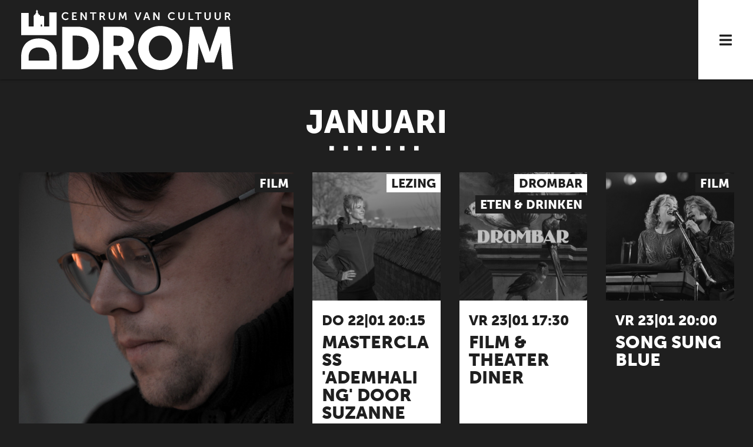

--- FILE ---
content_type: text/html; charset=UTF-8
request_url: https://drom.nl/agenda
body_size: 21647
content:
<!doctype html>
<html>
  <head>
    <title>De Drom - Centrum van Cultuur</title>
    <meta charset="utf-8">
    <meta name="viewport" content="width=device-width, initial-scale=1, shrink-to-fit=no">
    <meta name="turbolinks-cache-control" content="no-cache">
    <link rel="stylesheet" href="/css/app.css" data-turbolinks-track="true">
    <link href="/favicon.ico" rel="icon" type="image/x-icon" data-turbolinks-track="true">
    <link
      rel="stylesheet"
      href="https://cdnjs.cloudflare.com/ajax/libs/animate.css/4.1.0/animate.min.css"
      data-turbolinks-track="true"
    >
    <script>window.settings = {"site":{"title":"De Drom - Centrum van Cultuur","description":null,"colorscheme":"7"},"contact":{"company":"Cultureel Centrum Drommedaris","coc":"36000148","email":"info@drom.nl","phone":"0228 312 076","streetandnumber":null,"postalcode":"1601 GD","city":"Enkhuizen","country":null,"street":"Paktuinen 1"},"social":{"facebook":"https:\/\/www.facebook.com\/Dedrommedaris\/","linkedin":null,"instagram":"https:\/\/www.instagram.com\/dedrommedaris\/","twitter":null},"wip":{"title":"Werk in uitvoering \u2026","text":"\u003Cp\u003EWij zijn op dit moment hard aan onze nieuwe website aan het werken. Nog even geduld... Houd tot die tijd de berichten op onze facebookpagina in de gaten om op de hoogte te blijven!\u003C\/p\u003E\u003Cp\u003E\u003Ca href=\u0022https:\/\/www.facebook.com\/Dedrommedaris\/\u0022 rel=\u0022noopener noreferrer\u0022 target=\u0022_blank\u0022\u003Ehttps:\/\/www.facebook.com\/Dedrommedaris\u003C\/a\u003E\u003Cbr\u003E\u003Cbr\u003EHet Dromteam haalt alles uit de kast om de theateravonden zo sfeervol en veilig mogelijk te maken. Je zou bijna vergeten dat\u2026.. Maar nee, dat zijn wij echt niet vergeten. Overal is aan gedacht. En samen met jou, de artiesten en ons team gaan we een goede Dromavond tegemoet. De unieke live-ervaring voor de bezoeker en publiek voor de artiest! Er is voor iedere voorstelling uiteraard maar een zeer beperkt aantal kaartjes beschikbaar.\u003Cbr\u003E\u003C\/p\u003E"}}</script>
          <script defer src="/js/app.js"></script>
      </head>
  <body class="body body--event-index colorscheme--7">
    <div id="app" :class="[scrollUp ? 'scroll--up' : 'scroll--down', {'navigate' : showNavigation}]">
      <transition name="bounce">
        <nav class="nav nav--primary colorscheme--7--inv" v-if="showNavigation">
          <nav class="nav__content">
  <a class="nav__item nav__item--toggle colorscheme--7--inv"
     :class="{'header__nav-toggle--active': showNavigation}"
     v-on:click="showNavigation = !showNavigation">
    <font-awesome-icon
      :icon="['fas', 'times']"
      class="h-8 w-8"
    ></font-awesome-icon>
  </a>
  <a
    class="nav__item colorscheme--7--inv"
    href="https://drom.nl"
    v-on:click="showNavigation = false"
  >
    Home
  </a>
  <a
    class="nav__item colorscheme--7--inv"
    href="https://drom.nl/agenda"
    v-on:click="showNavigation = false"
  >
    Agenda
  </a>
            <a
        class="nav__item colorscheme--7--inv"
        href="https://drom.nl/zaalverhuur"
        v-on:click="showNavigation = false"
      >
        Zaalverhuur
      </a>
                <a
        class="nav__item colorscheme--7--inv"
        href="https://drom.nl/drombar"
        v-on:click="showNavigation = false"
      >
        DROMBAR
      </a>
                <a
        class="nav__item colorscheme--7--inv"
        href="https://drom.nl/vrienden-van-de-drom"
        v-on:click="showNavigation = false"
      >
        VRIENDEN VAN DE DROM
      </a>
                <a
        class="nav__item colorscheme--7--inv"
        href="https://drom.nl/vacatures"
        v-on:click="showNavigation = false"
      >
        VACATURES
      </a>
                <a
        class="nav__item colorscheme--7--inv"
        href="https://drom.nl/contact-meer-informatie"
        v-on:click="showNavigation = false"
      >
        CONTACT &amp; MEER INFORMATIE
      </a>
      </nav>
        </nav>
      </transition>
      <header class="header colorscheme--7">
        <div class="header__content">
  <a
    class="header__brand"
    href="https://drom.nl"
    v-on:click="showNavigation = false">
    <svg xmlns="http://www.w3.org/2000/svg" viewBox="0 0 260 74.457" class="logo">
  <g fill="currentColor">
    <path d="M50.354 21.277h18.582c16.462 0 27 9.581 27 26.043s-10.542 26.257-27 26.257H50.354zm18.07 41.334c8.852 0 14.266-5.269 14.266-15.291 0-9.948-5.632-15.071-14.266-15.071h-5.266v30.357zM100.606 21.277h18.216c5.34 0 7.9.366 10.171 1.242 5.924 2.27 9.656 7.61 9.656 15.217 0 5.561-2.633 11.634-7.827 14.266v.146a30.639 30.639 0 011.975 3.145l10.168 18.284h-14.267l-9.29-17.632h-6v17.632h-12.8zm18.362 23.7c4.1 0 6.66-2.266 6.66-6.436 0-3.953-1.465-6.293-7.9-6.293h-4.316v12.729zM170.795 20.392c15.8 0 27.359 11.705 27.359 26.7 0 15.366-11.556 27.363-27.359 27.363s-27.359-12-27.359-27.363c0-15 11.559-26.7 27.359-26.7m0 42.359c7.827 0 14.121-6.731 14.121-15.658 0-8.557-6.293-15-14.121-15s-14.121 6.439-14.121 15c0 8.926 6.293 15.658 14.121 15.658M207.327 21.277h13.9l7.607 22.094c1.171 3.366 2.636 8.632 2.636 8.632h.146s1.462-5.266 2.632-8.632l7.61-22.094h13.9l4.241 52.3h-12.8l-1.612-23.556a78.155 78.155 0 010-8.781h-.146s-1.754 5.49-2.924 8.781l-5.49 15.143h-10.972l-5.487-15.143c-1.17-3.291-2.927-8.781-2.927-8.781h-.142a78.171 78.171 0 010 8.781l-1.612 23.556h-12.876zM21.672 35.671C7.973 35.671 0 44.438 0 58.137V73.6h43.527V58.137c0-13.7-8.157-22.465-21.855-22.465M34.4 62.945H9.131v-4.382c0-7.185 4.263-11.872 12.541-11.872 8.341 0 12.725 4.506 12.725 11.872zM34.4 3.546v17.471h-6.2V9.246s.194-.409.108-.546c-.658-.726-3.724-1.369-5.242-.3V7.177h.161l-.442-.517h-.915l-.649-.944v-.46h.1l-.287-.335h-.364l-.183-.267h.148v-.235h-.265V2.77a1.364 1.364 0 00.08-.286h.028l.161-.441h-.189a1.2 1.2 0 00-.767-.955.329.329 0 00.005-.054.24.24 0 00-.227-.251h-.014V.1a.093.093 0 10-.185 0v.683h-.012a.24.24 0 00-.227.251.329.329 0 00.005.054 1.2 1.2 0 00-.767.955h-.189l.161.441h.028a1.329 1.329 0 00.08.286v1.649h-.269v.235h.148l-.183.267h-.421l-.287.335h.1V5.8l-.591.861h-.914l-.442.517h.161V8.4h-.59l.235.846v11.771H9.131V4.4H0v27.272h43.528V3.546zM23.944 19.2c0-.493.372-.752.809-.893a.979.979 0 01.809.893v1.821h-1.618zM54.509 3.391a4.883 4.883 0 013.484 1.29l-.824 1.276a4.163 4.163 0 00-2.58-1 3.077 3.077 0 00-3.165 3.245 3.191 3.191 0 003.179 3.378 4.067 4.067 0 002.739-1.2l.9 1.237a5.082 5.082 0 01-3.71 1.529 4.748 4.748 0 01-4.881-4.921 4.746 4.746 0 014.854-4.841M62.489 3.55h5.652v1.477h-3.936V7.5h3.178v1.477h-3.178v2.54h4.149v1.476h-5.865zM72.796 3.55h1.716l3.577 5.453a14.207 14.207 0 01.785 1.462h.026s-.093-.9-.093-1.462V3.55h1.7v9.442h-1.7L75.23 7.553a14.332 14.332 0 01-.785-1.463h-.027s.094.9.094 1.463v5.439h-1.716zM87.518 5.027h-3.1V3.55h7.913v1.477h-3.1v7.966h-1.716zM96.243 3.55h3.045a4.382 4.382 0 011.9.267 2.666 2.666 0 011.542 2.58 2.718 2.718 0 01-1.6 2.58v.027a2.31 2.31 0 01.319.466l1.942 3.524h-1.915L99.601 9.47h-1.649v3.524h-1.715zm3.258 4.429a1.37 1.37 0 001.493-1.489c0-.9-.385-1.463-1.729-1.463h-1.3v2.952zM107.44 3.55h1.713v6.051a2.1 2.1 0 004.189-.013V3.55h1.715v6.051a3.819 3.819 0 01-7.62 0zM120.461 3.55h1.835l1.848 4.668c.213.558.479 1.382.479 1.382h.027s.253-.824.466-1.382l1.848-4.668h1.835l.758 9.442h-1.7l-.4-5.28c-.039-.624-.013-1.462-.013-1.462h-.026s-.28.917-.506 1.462l-1.53 3.657h-1.5l-1.52-3.659c-.226-.545-.519-1.475-.519-1.475h-.026s.026.851-.013 1.475l-.4 5.28h-1.716zM139.003 3.55h1.849l2.074 6.158c.186.545.346 1.383.359 1.383h.027c.013 0 .173-.838.359-1.383l2.088-6.158h1.835l-3.445 9.442h-1.7zM155.756 10.572h-3.311l-.8 2.42h-1.767l3.325-9.442h1.8l3.324 9.442h-1.769zm-1.663-5.386s-.212.931-.4 1.463l-.838 2.527h2.473l-.838-2.527c-.173-.532-.372-1.463-.372-1.463zM162.193 3.55h1.715l3.577 5.453a14.336 14.336 0 01.785 1.462h.026s-.093-.9-.093-1.462V3.55h1.7v9.442h-1.7l-3.578-5.439a14.325 14.325 0 01-.785-1.463h-.026s.093.9.093 1.463v5.439h-1.715zM185.054 3.391a4.884 4.884 0 013.485 1.29l-.825 1.276a4.162 4.162 0 00-2.58-1 3.077 3.077 0 00-3.165 3.245 3.191 3.191 0 003.178 3.378 4.066 4.066 0 002.739-1.2l.9 1.237a5.082 5.082 0 01-3.711 1.529 4.748 4.748 0 01-4.881-4.921 4.746 4.746 0 014.854-4.841M192.9 3.55h1.716v6.051a2.1 2.1 0 004.189-.013V3.55h1.715v6.051a3.819 3.819 0 01-7.62 0zM205.441 3.55h1.716v7.966h4.082v1.476h-5.8zM216.467 5.027h-3.1V3.55h7.913v1.477h-3.1v7.966h-1.715zM225.054 3.55h1.716v6.051a2.1 2.1 0 004.189-.013V3.55h1.715v6.051a3.819 3.819 0 01-7.62 0zM237.466 3.55h1.715v6.051a2.1 2.1 0 004.189-.013V3.55h1.716v6.051a3.819 3.819 0 01-7.62 0zM250.007 3.55h3.047a4.382 4.382 0 011.9.267 2.666 2.666 0 011.542 2.58 2.718 2.718 0 01-1.6 2.58v.027a2.279 2.279 0 01.319.466l1.942 3.524h-1.916l-1.875-3.524h-1.649v3.524h-1.716zm3.258 4.429a1.37 1.37 0 001.489-1.489c0-.9-.385-1.463-1.728-1.463h-1.3v2.952z"/>
  </g>
</svg>

  </a>
  <a class="header__nav-toggle colorscheme--7--inv"
     :class="{'header__nav-toggle--active': showNavigation}"
     v-on:click="showNavigation = !showNavigation">
    <font-awesome-icon
      :icon="['fas', 'bars']"
      class="h-8 w-8"
    ></font-awesome-icon>
  </a>
</div>
      </header>
      <div class="wrapper" id="content" v-on:click="showNavigation = false">
        <main class="main">
          <div class="tpl tpl--events-index">
  <div class="tpl__content">
          <section class="section section--month">
        <h1 class="section__title">januari</h1>
        <bc-event-grid :events='[{"id":722,"name":"Mr Nobody Against Putin","subtitle":"Indringende en verrassend lichte documentaire over onderwijs, propaganda en morele moed in Rusland","lead":"Indringende en verrassend lichte documentaire over onderwijs, propaganda en morele moed in Rusland","price":1300,"tickets":"https:\/\/tickets.drom.nl\/shop\/tickets-new.php?showid=1237","start":"2026-01-22T19:00:00.000000Z","end":null,"type_id":21,"location_id":1,"marker_id":1,"position":704,"published":1,"publish_start_date":"2025-09-24 20:37:18","publish_end_date":null,"created_at":"2025-12-19T10:34:45.000000Z","updated_at":"2025-12-19T10:38:45.000000Z","deleted_at":null,"formattedPrice":"13,00","date":"do 22|01 20:00","order":"2026-01-22 20:00:00","cover":{"desktop":"https:\/\/drom.nl\/img\/843e337c-23dc-40c5-ad97-1ff909471bbb\/mr-nobody-against-putin-st-10-jpg-sd-high.jpg?fm=jpg\u0026q=80\u0026fit=max\u0026crop=4096%2C1797%2C0%2C68","mobile":"https:\/\/drom.nl\/img\/843e337c-23dc-40c5-ad97-1ff909471bbb\/mr-nobody-against-putin-st-10-jpg-sd-high.jpg?fm=jpg\u0026q=80\u0026fit=max\u0026crop=2161%2C2160%2C337%2C0","height":1797,"width":4096,"color":"#282423","alt":"Mr Nobody Against Putin St 10 Jpg Sd High","caption":""},"slug":"mr-nobody-against-putin-2201","title":"22\/01\/26 19:00 Mr Nobody Against Putin","marker":{"id":1,"name":"Geen","description":null,"published":1,"created_at":"2020-11-18T12:14:07.000000Z","updated_at":"2024-08-13T11:41:09.000000Z","deleted_at":null},"type":{"id":21,"name":"Film","description":null,"colorscheme":7,"published":1,"created_at":"2025-08-12T13:37:03.000000Z","updated_at":"2025-08-12T13:37:53.000000Z","deleted_at":null},"medias":[{"id":842,"created_at":"2025-12-19T10:38:01.000000Z","updated_at":"2025-12-19T10:38:01.000000Z","deleted_at":null,"uuid":"843e337c-23dc-40c5-ad97-1ff909471bbb\/mr-nobody-against-putin-st-10-jpg-sd-high.jpg","alt_text":"Mr Nobody Against Putin St 10 Jpg Sd High","width":4096,"height":2160,"color":"#282423","caption":null,"filename":"Mr-Nobody-Against-Putin_st_10_jpg_sd-high.jpg","pivot":{"mediable_type":"events","mediable_id":722,"media_id":842,"crop":"desktop","role":"cover","crop_w":4096,"crop_h":1797,"crop_x":0,"crop_y":68,"lqip_data":null,"ratio":"desktop","metadatas":"{\u0022video\u0022: null, \u0022altText\u0022: null, \u0022caption\u0022: null}","locale":"nl","created_at":"2025-12-19T10:38:45.000000Z","updated_at":"2025-12-19T10:38:45.000000Z"}},{"id":842,"created_at":"2025-12-19T10:38:01.000000Z","updated_at":"2025-12-19T10:38:01.000000Z","deleted_at":null,"uuid":"843e337c-23dc-40c5-ad97-1ff909471bbb\/mr-nobody-against-putin-st-10-jpg-sd-high.jpg","alt_text":"Mr Nobody Against Putin St 10 Jpg Sd High","width":4096,"height":2160,"color":"#282423","caption":null,"filename":"Mr-Nobody-Against-Putin_st_10_jpg_sd-high.jpg","pivot":{"mediable_type":"events","mediable_id":722,"media_id":842,"crop":"mobile","role":"cover","crop_w":2161,"crop_h":2160,"crop_x":337,"crop_y":0,"lqip_data":null,"ratio":"mobile","metadatas":"{\u0022video\u0022: null, \u0022altText\u0022: null, \u0022caption\u0022: null}","locale":"nl","created_at":"2025-12-19T10:38:45.000000Z","updated_at":"2025-12-19T10:38:45.000000Z"}}],"slugs":[{"id":1057,"event_id":722,"deleted_at":null,"created_at":null,"updated_at":null,"slug":"mr-nobody-against-putin-2201","locale":"nl","active":1}]},{"id":369,"name":"Masterclass | \u0027Ademhaling\u0027 door Suzanne Strating","subtitle":"\u0027Wist je dat zo\u2019n 80% van de Westerse bevolking verkeerd ademt?\u0027","lead":"In deze interactieve lezing over onze eerste levensbehoefte, de ademhaling, ga jij alles leren \u00e9n zelf ontdekken wat jij moet weten over jouw ademhaling.","price":1850,"tickets":"https:\/\/tickets.drom.nl\/shop\/tickets-new.php?showid=1030","start":"2026-01-22T19:15:00.000000Z","end":null,"type_id":9,"location_id":1,"marker_id":1,"position":352,"published":1,"publish_start_date":"2024-07-15 11:57:11","publish_end_date":null,"created_at":"2024-07-15T09:55:43.000000Z","updated_at":"2025-09-15T06:56:28.000000Z","deleted_at":null,"formattedPrice":"18,50","date":"do 22|01 20:15","order":"2026-01-22 20:15:00","cover":{"desktop":"https:\/\/drom.nl\/img\/9a599f73-e9bd-46c0-b5d4-d470f0054ad5\/image00043.jpg?fm=jpg\u0026q=80\u0026fit=max\u0026crop=3712%2C1631%2C0%2C870","mobile":"https:\/\/drom.nl\/img\/9a599f73-e9bd-46c0-b5d4-d470f0054ad5\/image00043.jpg?fm=jpg\u0026q=80\u0026fit=max\u0026crop=3712%2C3719%2C0%2C522","height":1631,"width":3712,"color":"#414649","alt":"Image00043","caption":""},"slug":"masterclass-ademhaling-door-suzanne-strating","title":"22\/01\/26 19:15 Masterclass | \u0027Ademhaling\u0027 door Suzanne Strating","marker":{"id":1,"name":"Geen","description":null,"published":1,"created_at":"2020-11-18T12:14:07.000000Z","updated_at":"2024-08-13T11:41:09.000000Z","deleted_at":null},"type":{"id":9,"name":"LEZING","description":null,"colorscheme":8,"published":1,"created_at":"2020-11-24T13:50:02.000000Z","updated_at":"2025-02-06T14:47:37.000000Z","deleted_at":null},"medias":[{"id":563,"created_at":"2024-07-15T09:55:56.000000Z","updated_at":"2024-07-15T09:55:56.000000Z","deleted_at":null,"uuid":"9a599f73-e9bd-46c0-b5d4-d470f0054ad5\/image00043.jpg","alt_text":"Image00043","width":3712,"height":5568,"color":"#414649","caption":null,"filename":"image00043.jpg","pivot":{"mediable_type":"events","mediable_id":369,"media_id":563,"crop":"desktop","role":"cover","crop_w":3712,"crop_h":1631,"crop_x":0,"crop_y":870,"lqip_data":null,"ratio":"desktop","metadatas":"{\u0022video\u0022: null, \u0022altText\u0022: null, \u0022caption\u0022: null}","locale":"nl","created_at":"2025-09-15T06:56:28.000000Z","updated_at":"2025-09-15T06:56:28.000000Z"}},{"id":563,"created_at":"2024-07-15T09:55:56.000000Z","updated_at":"2024-07-15T09:55:56.000000Z","deleted_at":null,"uuid":"9a599f73-e9bd-46c0-b5d4-d470f0054ad5\/image00043.jpg","alt_text":"Image00043","width":3712,"height":5568,"color":"#414649","caption":null,"filename":"image00043.jpg","pivot":{"mediable_type":"events","mediable_id":369,"media_id":563,"crop":"mobile","role":"cover","crop_w":3712,"crop_h":3719,"crop_x":0,"crop_y":522,"lqip_data":null,"ratio":"mobile","metadatas":"{\u0022video\u0022: null, \u0022altText\u0022: null, \u0022caption\u0022: null}","locale":"nl","created_at":"2025-09-15T06:56:28.000000Z","updated_at":"2025-09-15T06:56:28.000000Z"}}],"slugs":[{"id":649,"event_id":369,"deleted_at":null,"created_at":null,"updated_at":"2025-09-15T06:56:28.000000Z","slug":"lezing-ademhaling-door-suzanne-strating","locale":"nl","active":0},{"id":743,"event_id":369,"deleted_at":null,"created_at":null,"updated_at":"2025-09-15T06:56:28.000000Z","slug":"masterclass-ademhaling-door-suzanne-strating","locale":"nl","active":1}]},{"id":731,"name":"film \u0026 theater diner","subtitle":"Genieten in de gezellige Drombar","lead":"Vrijdagavond 23 januari is Drombar geopend voor het film- en theaterdiner","price":0,"tickets":"https:\/\/drombar.nl\/nederlands\/","start":"2026-01-23T16:30:00.000000Z","end":null,"type_id":17,"location_id":1,"marker_id":21,"position":713,"published":1,"publish_start_date":"2026-01-02 15:21:07","publish_end_date":null,"created_at":"2026-01-02T15:35:54.000000Z","updated_at":"2026-01-02T15:38:17.000000Z","deleted_at":null,"formattedPrice":"0,00","date":"vr 23|01 17:30","order":"2026-01-23 17:30:00","cover":{"desktop":"https:\/\/drom.nl\/img\/08ca6df2-ee47-4161-8d42-323ef14366a6\/drombar-avatar-insta-1.jpg?fm=jpg\u0026q=80\u0026fit=max\u0026crop=1000%2C440%2C0%2C279","mobile":"https:\/\/drom.nl\/img\/08ca6df2-ee47-4161-8d42-323ef14366a6\/drombar-avatar-insta-1.jpg?fm=jpg\u0026q=80\u0026fit=max\u0026crop=1000%2C1000%2C0%2C0","height":440,"width":1000,"color":"#523A26","alt":"Drombar Avatar Insta 1","caption":""},"slug":"film-and-theater-diner-2301","title":"23\/01\/26 16:30 film \u0026 theater diner","marker":{"id":21,"name":"Eten \u0026 drinken","description":null,"published":1,"created_at":"2024-05-21T11:42:50.000000Z","updated_at":"2024-05-21T11:42:50.000000Z","deleted_at":null},"type":{"id":17,"name":"Drombar","description":null,"colorscheme":8,"published":0,"created_at":"2024-05-21T11:42:20.000000Z","updated_at":"2025-02-06T14:49:48.000000Z","deleted_at":null},"medias":[{"id":164,"created_at":"2020-12-08T10:56:25.000000Z","updated_at":"2020-12-08T10:56:25.000000Z","deleted_at":null,"uuid":"08ca6df2-ee47-4161-8d42-323ef14366a6\/drombar-avatar-insta-1.jpg","alt_text":"Drombar Avatar Insta 1","width":1000,"height":1000,"color":"#523A26","caption":null,"filename":"drombar-avatar-insta (1).jpg","pivot":{"mediable_type":"events","mediable_id":731,"media_id":164,"crop":"desktop","role":"cover","crop_w":1000,"crop_h":440,"crop_x":0,"crop_y":279,"lqip_data":null,"ratio":"desktop","metadatas":"{\u0022video\u0022: null, \u0022altText\u0022: null, \u0022caption\u0022: null}","locale":"nl","created_at":"2026-01-02T15:38:17.000000Z","updated_at":"2026-01-02T15:38:17.000000Z"}},{"id":164,"created_at":"2020-12-08T10:56:25.000000Z","updated_at":"2020-12-08T10:56:25.000000Z","deleted_at":null,"uuid":"08ca6df2-ee47-4161-8d42-323ef14366a6\/drombar-avatar-insta-1.jpg","alt_text":"Drombar Avatar Insta 1","width":1000,"height":1000,"color":"#523A26","caption":null,"filename":"drombar-avatar-insta (1).jpg","pivot":{"mediable_type":"events","mediable_id":731,"media_id":164,"crop":"mobile","role":"cover","crop_w":1000,"crop_h":1000,"crop_x":0,"crop_y":0,"lqip_data":null,"ratio":"mobile","metadatas":"{\u0022video\u0022: null, \u0022altText\u0022: null, \u0022caption\u0022: null}","locale":"nl","created_at":"2026-01-02T15:38:17.000000Z","updated_at":"2026-01-02T15:38:17.000000Z"}}],"slugs":[{"id":1066,"event_id":731,"deleted_at":null,"created_at":null,"updated_at":"2026-01-02T15:38:17.000000Z","slug":"film-and-theater-diner-2301","locale":"nl","active":1}]},{"id":723,"name":"Song Sung Blue","subtitle":"Hartverwarmende muzikale komedie over liefde, vriendschap en het najagen van dromen op elke leeftijd","lead":"Hartverwarmende muzikale komedie over liefde, vriendschap en het najagen van dromen op elke leeftijd","price":1300,"tickets":"https:\/\/tickets.drom.nl\/shop\/tickets-new.php?showid=1238","start":"2026-01-23T19:00:00.000000Z","end":null,"type_id":21,"location_id":1,"marker_id":1,"position":705,"published":1,"publish_start_date":"2025-09-24 20:37:18","publish_end_date":null,"created_at":"2025-12-19T15:35:02.000000Z","updated_at":"2025-12-19T15:39:21.000000Z","deleted_at":null,"formattedPrice":"13,00","date":"vr 23|01 20:00","order":"2026-01-23 20:00:00","cover":{"desktop":"https:\/\/drom.nl\/img\/240fef9d-e9d0-473e-a939-59c6ce42d97f\/song-sung-blue-st-3-jpg-sd-high-2025-focus-features-llc-all-rights-reserved.jpg?fm=jpg\u0026q=80\u0026fit=max\u0026crop=3600%2C1584%2C0%2C225","mobile":"https:\/\/drom.nl\/img\/240fef9d-e9d0-473e-a939-59c6ce42d97f\/song-sung-blue-st-3-jpg-sd-high-2025-focus-features-llc-all-rights-reserved.jpg?fm=jpg\u0026q=80\u0026fit=max\u0026crop=2400%2C2400%2C1050%2C0","height":1584,"width":3600,"color":"#38262F","alt":"Song Sung Blue St 3 Jpg Sd High 2025 Focus Features Llc All Rights Reserved","caption":""},"slug":"song-sung-blue-2301","title":"23\/01\/26 19:00 Song Sung Blue","marker":{"id":1,"name":"Geen","description":null,"published":1,"created_at":"2020-11-18T12:14:07.000000Z","updated_at":"2024-08-13T11:41:09.000000Z","deleted_at":null},"type":{"id":21,"name":"Film","description":null,"colorscheme":7,"published":1,"created_at":"2025-08-12T13:37:03.000000Z","updated_at":"2025-08-12T13:37:53.000000Z","deleted_at":null},"medias":[{"id":843,"created_at":"2025-12-19T15:35:30.000000Z","updated_at":"2025-12-19T15:35:30.000000Z","deleted_at":null,"uuid":"240fef9d-e9d0-473e-a939-59c6ce42d97f\/song-sung-blue-st-3-jpg-sd-high-2025-focus-features-llc-all-rights-reserved.jpg","alt_text":"Song Sung Blue St 3 Jpg Sd High 2025 Focus Features Llc All Rights Reserved","width":3600,"height":2400,"color":"#38262F","caption":null,"filename":"Song-Sung-Blue_st_3_jpg_sd-high_2025-Focus-Features-LLC-All-Rights-Reserved.jpg","pivot":{"mediable_type":"events","mediable_id":723,"media_id":843,"crop":"desktop","role":"cover","crop_w":3600,"crop_h":1584,"crop_x":0,"crop_y":225,"lqip_data":null,"ratio":"desktop","metadatas":"{\u0022video\u0022: null, \u0022altText\u0022: null, \u0022caption\u0022: null}","locale":"nl","created_at":"2025-12-19T15:39:21.000000Z","updated_at":"2025-12-19T15:39:21.000000Z"}},{"id":843,"created_at":"2025-12-19T15:35:30.000000Z","updated_at":"2025-12-19T15:35:30.000000Z","deleted_at":null,"uuid":"240fef9d-e9d0-473e-a939-59c6ce42d97f\/song-sung-blue-st-3-jpg-sd-high-2025-focus-features-llc-all-rights-reserved.jpg","alt_text":"Song Sung Blue St 3 Jpg Sd High 2025 Focus Features Llc All Rights Reserved","width":3600,"height":2400,"color":"#38262F","caption":null,"filename":"Song-Sung-Blue_st_3_jpg_sd-high_2025-Focus-Features-LLC-All-Rights-Reserved.jpg","pivot":{"mediable_type":"events","mediable_id":723,"media_id":843,"crop":"mobile","role":"cover","crop_w":2400,"crop_h":2400,"crop_x":1050,"crop_y":0,"lqip_data":null,"ratio":"mobile","metadatas":"{\u0022video\u0022: null, \u0022altText\u0022: null, \u0022caption\u0022: null}","locale":"nl","created_at":"2025-12-19T15:39:21.000000Z","updated_at":"2025-12-19T15:39:21.000000Z"}}],"slugs":[{"id":1058,"event_id":723,"deleted_at":null,"created_at":null,"updated_at":null,"slug":"song-sung-blue-2301","locale":"nl","active":1}]},{"id":530,"name":"Femke Stasse","subtitle":"Tussen Hemel en Dorpsplein","lead":"Tussen Hemel en Dorpsplein is een po\u00ebtische voorstelling waarin Femke Stasse op zoek gaat naar Psyche en haar eigen sprookje tussen toen en nu onderzoekt.","price":1750,"tickets":"https:\/\/tickets.drom.nl\/shop\/tickets-new.php?showid=1018","start":"2026-01-23T19:15:00.000000Z","end":null,"type_id":2,"location_id":1,"marker_id":27,"position":512,"published":1,"publish_start_date":"2025-06-26 10:26:28","publish_end_date":null,"created_at":"2025-06-25T10:50:53.000000Z","updated_at":"2025-12-10T15:31:40.000000Z","deleted_at":null,"formattedPrice":"17,50","date":"vr 23|01 20:15","order":"2026-01-23 20:15:00","cover":{"desktop":"https:\/\/drom.nl\/img\/bb1514f6-f411-429b-947e-bba1d8653535\/ontwerp-zonder-titel-3.png?fm=jpg\u0026q=80\u0026fit=max\u0026crop=1748%2C765%2C0%2C39","mobile":"https:\/\/drom.nl\/img\/bb1514f6-f411-429b-947e-bba1d8653535\/ontwerp-zonder-titel-3.png?fm=jpg\u0026q=80\u0026fit=max\u0026crop=986%2C989%2C329%2C124","height":765,"width":1748,"color":"#82817C","alt":"Ontwerp Zonder Titel 3","caption":""},"slug":"femke-stasse","title":"23\/01\/26 19:15 Femke Stasse","marker":{"id":27,"name":"Theater","description":null,"published":1,"created_at":"2025-06-25T07:44:16.000000Z","updated_at":"2025-06-25T07:44:21.000000Z","deleted_at":null},"type":{"id":2,"name":"MUZIEK","description":null,"colorscheme":8,"published":1,"created_at":"2020-11-18T12:15:08.000000Z","updated_at":"2025-02-06T14:46:45.000000Z","deleted_at":null},"medias":[{"id":814,"created_at":"2025-12-10T15:31:03.000000Z","updated_at":"2025-12-10T15:31:03.000000Z","deleted_at":null,"uuid":"bb1514f6-f411-429b-947e-bba1d8653535\/ontwerp-zonder-titel-3.png","alt_text":"Ontwerp Zonder Titel 3","width":1748,"height":1240,"color":"#82817C","caption":null,"filename":"Ontwerp zonder titel (3).png","pivot":{"mediable_type":"events","mediable_id":530,"media_id":814,"crop":"desktop","role":"cover","crop_w":1748,"crop_h":765,"crop_x":0,"crop_y":39,"lqip_data":null,"ratio":"desktop","metadatas":"{\u0022video\u0022: null, \u0022altText\u0022: null, \u0022caption\u0022: null}","locale":"nl","created_at":"2025-12-10T15:31:41.000000Z","updated_at":"2025-12-10T15:31:41.000000Z"}},{"id":814,"created_at":"2025-12-10T15:31:03.000000Z","updated_at":"2025-12-10T15:31:03.000000Z","deleted_at":null,"uuid":"bb1514f6-f411-429b-947e-bba1d8653535\/ontwerp-zonder-titel-3.png","alt_text":"Ontwerp Zonder Titel 3","width":1748,"height":1240,"color":"#82817C","caption":null,"filename":"Ontwerp zonder titel (3).png","pivot":{"mediable_type":"events","mediable_id":530,"media_id":814,"crop":"mobile","role":"cover","crop_w":986,"crop_h":989,"crop_x":329,"crop_y":124,"lqip_data":null,"ratio":"mobile","metadatas":"{\u0022video\u0022: null, \u0022altText\u0022: null, \u0022caption\u0022: null}","locale":"nl","created_at":"2025-12-10T15:31:41.000000Z","updated_at":"2025-12-10T15:31:41.000000Z"}}],"slugs":[{"id":844,"event_id":530,"deleted_at":null,"created_at":null,"updated_at":"2025-12-10T15:31:40.000000Z","slug":"femke-stasse","locale":"nl","active":1}]},{"id":706,"name":"Splitsville","subtitle":"Scherpe romcom over moderne relaties, vriendschap en liefde, met o.a. Dakota Johnson","lead":"Wanneer Ashley besluit te scheiden van Carey, zoekt de goedhartige Carey troost bij zijn vrienden Julie en Paul, die een ogenschijnlijk perfect open huwelijk leiden.","price":1300,"tickets":"https:\/\/tickets.drom.nl\/shop\/tickets-new.php?showid=1239","start":"2026-01-24T19:00:00.000000Z","end":null,"type_id":21,"location_id":1,"marker_id":1,"position":688,"published":1,"publish_start_date":"2025-09-24 20:37:18","publish_end_date":null,"created_at":"2025-12-18T12:23:51.000000Z","updated_at":"2025-12-18T12:24:43.000000Z","deleted_at":null,"formattedPrice":"13,00","date":"za 24|01 20:00","order":"2026-01-24 20:00:00","cover":{"desktop":"https:\/\/drom.nl\/img\/52a9c85c-a20d-4822-91e1-69dbb8478167\/splitsville-st-1-jpg-sd-high.jpg?fm=jpg\u0026q=80\u0026fit=max\u0026crop=4096%2C1795%2C0%2C0","mobile":"https:\/\/drom.nl\/img\/52a9c85c-a20d-4822-91e1-69dbb8478167\/splitsville-st-1-jpg-sd-high.jpg?fm=jpg\u0026q=80\u0026fit=max\u0026crop=2305%2C2304%2C933%2C0","height":1795,"width":4096,"color":"#7C7358","alt":"Splitsville St 1 Jpg Sd High","caption":""},"slug":"splitsville-1401","title":"24\/01\/26 19:00 Splitsville","marker":{"id":1,"name":"Geen","description":null,"published":1,"created_at":"2020-11-18T12:14:07.000000Z","updated_at":"2024-08-13T11:41:09.000000Z","deleted_at":null},"type":{"id":21,"name":"Film","description":null,"colorscheme":7,"published":1,"created_at":"2025-08-12T13:37:03.000000Z","updated_at":"2025-08-12T13:37:53.000000Z","deleted_at":null},"medias":[{"id":823,"created_at":"2025-12-18T11:58:21.000000Z","updated_at":"2025-12-18T11:58:21.000000Z","deleted_at":null,"uuid":"52a9c85c-a20d-4822-91e1-69dbb8478167\/splitsville-st-1-jpg-sd-high.jpg","alt_text":"Splitsville St 1 Jpg Sd High","width":4096,"height":2304,"color":"#7C7358","caption":null,"filename":"Splitsville_st_1_jpg_sd-high.jpg","pivot":{"mediable_type":"events","mediable_id":706,"media_id":823,"crop":"desktop","role":"cover","crop_w":4096,"crop_h":1795,"crop_x":0,"crop_y":0,"lqip_data":null,"ratio":"desktop","metadatas":"{\u0022video\u0022: null, \u0022altText\u0022: null, \u0022caption\u0022: null}","locale":"nl","created_at":"2025-12-18T12:24:43.000000Z","updated_at":"2025-12-18T12:24:43.000000Z"}},{"id":823,"created_at":"2025-12-18T11:58:21.000000Z","updated_at":"2025-12-18T11:58:21.000000Z","deleted_at":null,"uuid":"52a9c85c-a20d-4822-91e1-69dbb8478167\/splitsville-st-1-jpg-sd-high.jpg","alt_text":"Splitsville St 1 Jpg Sd High","width":4096,"height":2304,"color":"#7C7358","caption":null,"filename":"Splitsville_st_1_jpg_sd-high.jpg","pivot":{"mediable_type":"events","mediable_id":706,"media_id":823,"crop":"mobile","role":"cover","crop_w":2305,"crop_h":2304,"crop_x":933,"crop_y":0,"lqip_data":null,"ratio":"mobile","metadatas":"{\u0022video\u0022: null, \u0022altText\u0022: null, \u0022caption\u0022: null}","locale":"nl","created_at":"2025-12-18T12:24:43.000000Z","updated_at":"2025-12-18T12:24:43.000000Z"}}],"slugs":[{"id":1041,"event_id":706,"deleted_at":null,"created_at":null,"updated_at":null,"slug":"splitsville-1401","locale":"nl","active":1}]},{"id":423,"name":"Willem Boon","subtitle":"Lokale gitaarheld live in Drombar","lead":"Ga mee met Willem op muzikale reis. Van de Mississippi Delta naar Chicago.","price":0,"tickets":null,"start":"2026-01-24T19:30:00.000000Z","end":null,"type_id":7,"location_id":1,"marker_id":9,"position":406,"published":1,"publish_start_date":"2024-09-29 10:28:27","publish_end_date":null,"created_at":"2024-09-29T10:22:06.000000Z","updated_at":"2026-01-18T10:02:14.000000Z","deleted_at":null,"formattedPrice":"0,00","date":"za 24|01 20:30","order":"2026-01-24 20:30:00","cover":{"desktop":"https:\/\/drom.nl\/img\/a831ae29-2170-4e86-b2f1-78458c6fc045\/wim-boon-akoestisch-vierkant.jpg?fm=jpg\u0026q=80\u0026fit=max\u0026crop=3401%2C1495%2C0%2C150","mobile":"https:\/\/drom.nl\/img\/a831ae29-2170-4e86-b2f1-78458c6fc045\/wim-boon-akoestisch-vierkant.jpg?fm=jpg\u0026q=80\u0026fit=max\u0026crop=3401%2C3401%2C0%2C0","height":1495,"width":3401,"color":"#211B29","alt":"Wim Boon Akoestisch Vierkant","caption":""},"slug":"willem-boon-2","title":"24\/01\/26 19:30 Willem Boon","marker":{"id":9,"name":"Vrij entree","description":null,"published":1,"created_at":"2021-08-19T13:59:06.000000Z","updated_at":"2022-03-18T10:11:48.000000Z","deleted_at":null},"type":{"id":7,"name":"LIVE IN DROMBAR","description":null,"colorscheme":8,"published":1,"created_at":"2020-11-24T13:49:37.000000Z","updated_at":"2025-02-06T14:47:13.000000Z","deleted_at":null},"medias":[{"id":612,"created_at":"2024-09-29T10:22:17.000000Z","updated_at":"2024-09-29T10:22:17.000000Z","deleted_at":null,"uuid":"a831ae29-2170-4e86-b2f1-78458c6fc045\/wim-boon-akoestisch-vierkant.jpg","alt_text":"Wim Boon Akoestisch Vierkant","width":3401,"height":3401,"color":"#211B29","caption":null,"filename":"wim boon akoestisch vierkant.jpg","pivot":{"mediable_type":"events","mediable_id":423,"media_id":612,"crop":"desktop","role":"cover","crop_w":3401,"crop_h":1495,"crop_x":0,"crop_y":150,"lqip_data":null,"ratio":"desktop","metadatas":"{\u0022video\u0022: null, \u0022altText\u0022: null, \u0022caption\u0022: null}","locale":"nl","created_at":"2026-01-18T10:02:14.000000Z","updated_at":"2026-01-18T10:02:14.000000Z"}},{"id":612,"created_at":"2024-09-29T10:22:17.000000Z","updated_at":"2024-09-29T10:22:17.000000Z","deleted_at":null,"uuid":"a831ae29-2170-4e86-b2f1-78458c6fc045\/wim-boon-akoestisch-vierkant.jpg","alt_text":"Wim Boon Akoestisch Vierkant","width":3401,"height":3401,"color":"#211B29","caption":null,"filename":"wim boon akoestisch vierkant.jpg","pivot":{"mediable_type":"events","mediable_id":423,"media_id":612,"crop":"mobile","role":"cover","crop_w":3401,"crop_h":3401,"crop_x":0,"crop_y":0,"lqip_data":null,"ratio":"mobile","metadatas":"{\u0022video\u0022: null, \u0022altText\u0022: null, \u0022caption\u0022: null}","locale":"nl","created_at":"2026-01-18T10:02:14.000000Z","updated_at":"2026-01-18T10:02:14.000000Z"}}],"slugs":[{"id":714,"event_id":423,"deleted_at":null,"created_at":null,"updated_at":"2026-01-18T10:02:14.000000Z","slug":"wim-boon-2","locale":"nl","active":0},{"id":1074,"event_id":423,"deleted_at":null,"created_at":null,"updated_at":null,"slug":"willem-boon-2","locale":"nl","active":1}]},{"id":729,"name":"lunchen op zondag","subtitle":"Genieten in de gezellige Drombar","lead":"Zondagmiddag 25 januari is Drombar geopend voor de lunch.","price":0,"tickets":"https:\/\/drombar.nl\/nederlands\/","start":"2026-01-25T11:00:00.000000Z","end":null,"type_id":17,"location_id":1,"marker_id":21,"position":711,"published":1,"publish_start_date":"2026-01-02 15:21:07","publish_end_date":null,"created_at":"2026-01-02T15:32:15.000000Z","updated_at":"2026-01-02T15:32:37.000000Z","deleted_at":null,"formattedPrice":"0,00","date":"zo 25|01 12:00","order":"2026-01-25 12:00:00","cover":{"desktop":"https:\/\/drom.nl\/img\/08ca6df2-ee47-4161-8d42-323ef14366a6\/drombar-avatar-insta-1.jpg?fm=jpg\u0026q=80\u0026fit=max\u0026crop=1000%2C440%2C0%2C279","mobile":"https:\/\/drom.nl\/img\/08ca6df2-ee47-4161-8d42-323ef14366a6\/drombar-avatar-insta-1.jpg?fm=jpg\u0026q=80\u0026fit=max\u0026crop=1000%2C1000%2C0%2C0","height":440,"width":1000,"color":"#523A26","alt":"Drombar Avatar Insta 1","caption":""},"slug":"lunchen-op-zondag-2501","title":"25\/01\/26 11:00 lunchen op zondag","marker":{"id":21,"name":"Eten \u0026 drinken","description":null,"published":1,"created_at":"2024-05-21T11:42:50.000000Z","updated_at":"2024-05-21T11:42:50.000000Z","deleted_at":null},"type":{"id":17,"name":"Drombar","description":null,"colorscheme":8,"published":0,"created_at":"2024-05-21T11:42:20.000000Z","updated_at":"2025-02-06T14:49:48.000000Z","deleted_at":null},"medias":[{"id":164,"created_at":"2020-12-08T10:56:25.000000Z","updated_at":"2020-12-08T10:56:25.000000Z","deleted_at":null,"uuid":"08ca6df2-ee47-4161-8d42-323ef14366a6\/drombar-avatar-insta-1.jpg","alt_text":"Drombar Avatar Insta 1","width":1000,"height":1000,"color":"#523A26","caption":null,"filename":"drombar-avatar-insta (1).jpg","pivot":{"mediable_type":"events","mediable_id":729,"media_id":164,"crop":"desktop","role":"cover","crop_w":1000,"crop_h":440,"crop_x":0,"crop_y":279,"lqip_data":null,"ratio":"desktop","metadatas":"{\u0022video\u0022: null, \u0022altText\u0022: null, \u0022caption\u0022: null}","locale":"nl","created_at":"2026-01-02T15:32:37.000000Z","updated_at":"2026-01-02T15:32:37.000000Z"}},{"id":164,"created_at":"2020-12-08T10:56:25.000000Z","updated_at":"2020-12-08T10:56:25.000000Z","deleted_at":null,"uuid":"08ca6df2-ee47-4161-8d42-323ef14366a6\/drombar-avatar-insta-1.jpg","alt_text":"Drombar Avatar Insta 1","width":1000,"height":1000,"color":"#523A26","caption":null,"filename":"drombar-avatar-insta (1).jpg","pivot":{"mediable_type":"events","mediable_id":729,"media_id":164,"crop":"mobile","role":"cover","crop_w":1000,"crop_h":1000,"crop_x":0,"crop_y":0,"lqip_data":null,"ratio":"mobile","metadatas":"{\u0022video\u0022: null, \u0022altText\u0022: null, \u0022caption\u0022: null}","locale":"nl","created_at":"2026-01-02T15:32:37.000000Z","updated_at":"2026-01-02T15:32:37.000000Z"}}],"slugs":[{"id":1064,"event_id":729,"deleted_at":null,"created_at":null,"updated_at":null,"slug":"lunchen-op-zondag-2501","locale":"nl","active":1}]},{"id":581,"name":"The Eternal Echo: Eva Cassidy","subtitle":"Wegens groot succes een tweede voorstelling","lead":"Een muzikaal eerbetoon aan Eva Cassidy: vijf getalenteerde muzikanten brengen haar stem, verhalen en nalatenschap tot leven in een ontroerende en intieme show.","price":1500,"tickets":"https:\/\/tickets.drom.nl\/shop\/tickets-new.php?showid=1074","start":"2026-01-25T14:00:00.000000Z","end":null,"type_id":2,"location_id":1,"marker_id":1,"position":563,"published":1,"publish_start_date":"2025-06-25 08:13:53","publish_end_date":null,"created_at":"2025-09-13T10:26:23.000000Z","updated_at":"2025-09-15T14:12:05.000000Z","deleted_at":null,"formattedPrice":"15,00","date":"zo 25|01 15:00","order":"2026-01-25 15:00:00","cover":{"desktop":"https:\/\/drom.nl\/img\/2d3fa249-bcaa-4f4b-9c1c-9170ff7920f5\/eternal-echo-tribute-to-eva-cassidy.png?fm=jpg\u0026q=80\u0026fit=max\u0026crop=1054%2C461%2C0%2C213","mobile":"https:\/\/drom.nl\/img\/2d3fa249-bcaa-4f4b-9c1c-9170ff7920f5\/eternal-echo-tribute-to-eva-cassidy.png?fm=jpg\u0026q=80\u0026fit=max\u0026crop=1054%2C1053%2C0%2C0","height":461,"width":1054,"color":"#B3577B","alt":"Eternal Echo Tribute To Eva Cassidy","caption":""},"slug":"eva-cassidy-matinee","title":"25\/01\/26 14:00 The Eternal Echo: Eva Cassidy","marker":{"id":1,"name":"Geen","description":null,"published":1,"created_at":"2020-11-18T12:14:07.000000Z","updated_at":"2024-08-13T11:41:09.000000Z","deleted_at":null},"type":{"id":2,"name":"MUZIEK","description":null,"colorscheme":8,"published":1,"created_at":"2020-11-18T12:15:08.000000Z","updated_at":"2025-02-06T14:46:45.000000Z","deleted_at":null},"medias":[{"id":706,"created_at":"2025-06-25T08:12:57.000000Z","updated_at":"2025-06-25T08:12:57.000000Z","deleted_at":null,"uuid":"2d3fa249-bcaa-4f4b-9c1c-9170ff7920f5\/eternal-echo-tribute-to-eva-cassidy.png","alt_text":"Eternal Echo Tribute To Eva Cassidy","width":1054,"height":1078,"color":"#B3577B","caption":null,"filename":"Eternal Echo - Tribute to Eva Cassidy.png","pivot":{"mediable_type":"events","mediable_id":581,"media_id":706,"crop":"desktop","role":"cover","crop_w":1054,"crop_h":461,"crop_x":0,"crop_y":213,"lqip_data":null,"ratio":"desktop","metadatas":"{\u0022video\u0022: null, \u0022altText\u0022: null, \u0022caption\u0022: null}","locale":"nl","created_at":"2025-09-15T14:12:05.000000Z","updated_at":"2025-09-15T14:12:05.000000Z"}},{"id":706,"created_at":"2025-06-25T08:12:57.000000Z","updated_at":"2025-06-25T08:12:57.000000Z","deleted_at":null,"uuid":"2d3fa249-bcaa-4f4b-9c1c-9170ff7920f5\/eternal-echo-tribute-to-eva-cassidy.png","alt_text":"Eternal Echo Tribute To Eva Cassidy","width":1054,"height":1078,"color":"#B3577B","caption":null,"filename":"Eternal Echo - Tribute to Eva Cassidy.png","pivot":{"mediable_type":"events","mediable_id":581,"media_id":706,"crop":"mobile","role":"cover","crop_w":1054,"crop_h":1053,"crop_x":0,"crop_y":0,"lqip_data":null,"ratio":"mobile","metadatas":"{\u0022video\u0022: null, \u0022altText\u0022: null, \u0022caption\u0022: null}","locale":"nl","created_at":"2025-09-15T14:12:05.000000Z","updated_at":"2025-09-15T14:12:05.000000Z"}}],"slugs":[{"id":904,"event_id":581,"deleted_at":null,"created_at":null,"updated_at":"2025-09-15T14:12:05.000000Z","slug":"eva-cassidy-matinee","locale":"nl","active":1}]},{"id":733,"name":"film \u0026 theater diner","subtitle":"Genieten in de gezellige Drombar","lead":"Zondag 25 januari is Drombar geopend voor het film- en theaterdiner","price":0,"tickets":"https:\/\/drombar.nl\/nederlands\/","start":"2026-01-25T16:30:00.000000Z","end":null,"type_id":17,"location_id":1,"marker_id":21,"position":715,"published":1,"publish_start_date":"2026-01-02 15:21:07","publish_end_date":null,"created_at":"2026-01-02T15:45:42.000000Z","updated_at":"2026-01-02T15:54:02.000000Z","deleted_at":null,"formattedPrice":"0,00","date":"zo 25|01 17:30","order":"2026-01-25 17:30:00","cover":{"desktop":"https:\/\/drom.nl\/img\/08ca6df2-ee47-4161-8d42-323ef14366a6\/drombar-avatar-insta-1.jpg?fm=jpg\u0026q=80\u0026fit=max\u0026crop=1000%2C440%2C0%2C279","mobile":"https:\/\/drom.nl\/img\/08ca6df2-ee47-4161-8d42-323ef14366a6\/drombar-avatar-insta-1.jpg?fm=jpg\u0026q=80\u0026fit=max\u0026crop=1000%2C1000%2C0%2C0","height":440,"width":1000,"color":"#523A26","alt":"Drombar Avatar Insta 1","caption":""},"slug":"film-and-theater-diner-2501","title":"25\/01\/26 16:30 film \u0026 theater diner","marker":{"id":21,"name":"Eten \u0026 drinken","description":null,"published":1,"created_at":"2024-05-21T11:42:50.000000Z","updated_at":"2024-05-21T11:42:50.000000Z","deleted_at":null},"type":{"id":17,"name":"Drombar","description":null,"colorscheme":8,"published":0,"created_at":"2024-05-21T11:42:20.000000Z","updated_at":"2025-02-06T14:49:48.000000Z","deleted_at":null},"medias":[{"id":164,"created_at":"2020-12-08T10:56:25.000000Z","updated_at":"2020-12-08T10:56:25.000000Z","deleted_at":null,"uuid":"08ca6df2-ee47-4161-8d42-323ef14366a6\/drombar-avatar-insta-1.jpg","alt_text":"Drombar Avatar Insta 1","width":1000,"height":1000,"color":"#523A26","caption":null,"filename":"drombar-avatar-insta (1).jpg","pivot":{"mediable_type":"events","mediable_id":733,"media_id":164,"crop":"desktop","role":"cover","crop_w":1000,"crop_h":440,"crop_x":0,"crop_y":279,"lqip_data":null,"ratio":"desktop","metadatas":"{\u0022video\u0022: null, \u0022altText\u0022: null, \u0022caption\u0022: null}","locale":"nl","created_at":"2026-01-02T15:54:02.000000Z","updated_at":"2026-01-02T15:54:02.000000Z"}},{"id":164,"created_at":"2020-12-08T10:56:25.000000Z","updated_at":"2020-12-08T10:56:25.000000Z","deleted_at":null,"uuid":"08ca6df2-ee47-4161-8d42-323ef14366a6\/drombar-avatar-insta-1.jpg","alt_text":"Drombar Avatar Insta 1","width":1000,"height":1000,"color":"#523A26","caption":null,"filename":"drombar-avatar-insta (1).jpg","pivot":{"mediable_type":"events","mediable_id":733,"media_id":164,"crop":"mobile","role":"cover","crop_w":1000,"crop_h":1000,"crop_x":0,"crop_y":0,"lqip_data":null,"ratio":"mobile","metadatas":"{\u0022video\u0022: null, \u0022altText\u0022: null, \u0022caption\u0022: null}","locale":"nl","created_at":"2026-01-02T15:54:02.000000Z","updated_at":"2026-01-02T15:54:02.000000Z"}}],"slugs":[{"id":1068,"event_id":733,"deleted_at":null,"created_at":null,"updated_at":"2026-01-02T15:54:02.000000Z","slug":"film-and-theater-diner-2501","locale":"nl","active":1}]},{"id":714,"name":"The Last Viking","subtitle":"Zwarte komedie-thriller over broederlijke chaos, geheugenverlies en een race tegen de klok.","lead":"Regisseur Anders Thomas Jensen levert opnieuw een gitzwarte, absurdistische mix van humor en drama af, met sterke optredens van Mads Mikkelsen, Nikolaj Lie Kaas en Sofie Gr\u00e5b\u00f8l.","price":1300,"tickets":"https:\/\/tickets.drom.nl\/shop\/tickets-new.php?showid=1240","start":"2026-01-27T13:00:00.000000Z","end":null,"type_id":21,"location_id":1,"marker_id":1,"position":696,"published":1,"publish_start_date":"2025-09-24 20:37:18","publish_end_date":null,"created_at":"2025-12-18T14:09:28.000000Z","updated_at":"2025-12-18T14:12:01.000000Z","deleted_at":null,"formattedPrice":"13,00","date":"di 27|01 14:00","order":"2026-01-27 14:00:00","cover":{"desktop":"https:\/\/drom.nl\/img\/c62f0c3b-0e41-42a3-bd6c-e1d3c8882e83\/the-last-viking-st-3-jpg-sd-high.jpg?fm=jpg\u0026q=80\u0026fit=max\u0026crop=3543%2C1553%2C0%2C0","mobile":"https:\/\/drom.nl\/img\/c62f0c3b-0e41-42a3-bd6c-e1d3c8882e83\/the-last-viking-st-3-jpg-sd-high.jpg?fm=jpg\u0026q=80\u0026fit=max\u0026crop=1994%2C1993%2C728%2C0","height":1553,"width":3543,"color":"#5F713C","alt":"The Last Viking St 3 Jpg Sd High","caption":""},"slug":"the-last-viking-2701","title":"27\/01\/26 13:00 The Last Viking","marker":{"id":1,"name":"Geen","description":null,"published":1,"created_at":"2020-11-18T12:14:07.000000Z","updated_at":"2024-08-13T11:41:09.000000Z","deleted_at":null},"type":{"id":21,"name":"Film","description":null,"colorscheme":7,"published":1,"created_at":"2025-08-12T13:37:03.000000Z","updated_at":"2025-08-12T13:37:53.000000Z","deleted_at":null},"medias":[{"id":828,"created_at":"2025-12-18T13:58:23.000000Z","updated_at":"2025-12-18T13:58:23.000000Z","deleted_at":null,"uuid":"c62f0c3b-0e41-42a3-bd6c-e1d3c8882e83\/the-last-viking-st-3-jpg-sd-high.jpg","alt_text":"The Last Viking St 3 Jpg Sd High","width":3543,"height":1993,"color":"#5F713C","caption":null,"filename":"The-Last-Viking_st_3_jpg_sd-high.jpg","pivot":{"mediable_type":"events","mediable_id":714,"media_id":828,"crop":"desktop","role":"cover","crop_w":3543,"crop_h":1553,"crop_x":0,"crop_y":0,"lqip_data":null,"ratio":"desktop","metadatas":"{\u0022video\u0022: null, \u0022altText\u0022: null, \u0022caption\u0022: null}","locale":"nl","created_at":"2025-12-18T14:12:01.000000Z","updated_at":"2025-12-18T14:12:01.000000Z"}},{"id":828,"created_at":"2025-12-18T13:58:23.000000Z","updated_at":"2025-12-18T13:58:23.000000Z","deleted_at":null,"uuid":"c62f0c3b-0e41-42a3-bd6c-e1d3c8882e83\/the-last-viking-st-3-jpg-sd-high.jpg","alt_text":"The Last Viking St 3 Jpg Sd High","width":3543,"height":1993,"color":"#5F713C","caption":null,"filename":"The-Last-Viking_st_3_jpg_sd-high.jpg","pivot":{"mediable_type":"events","mediable_id":714,"media_id":828,"crop":"mobile","role":"cover","crop_w":1994,"crop_h":1993,"crop_x":728,"crop_y":0,"lqip_data":null,"ratio":"mobile","metadatas":"{\u0022video\u0022: null, \u0022altText\u0022: null, \u0022caption\u0022: null}","locale":"nl","created_at":"2025-12-18T14:12:01.000000Z","updated_at":"2025-12-18T14:12:01.000000Z"}}],"slugs":[{"id":1049,"event_id":714,"deleted_at":null,"created_at":null,"updated_at":null,"slug":"the-last-viking-2701","locale":"nl","active":1}]},{"id":725,"name":"Mr Nobody Against Putin","subtitle":"Indringende en verrassend lichte documentaire over onderwijs, propaganda en morele moed in Rusland","lead":"Indringende en verrassend lichte documentaire over onderwijs, propaganda en morele moed in Rusland","price":1300,"tickets":"https:\/\/tickets.drom.nl\/shop\/tickets-new.php?showid=1241","start":"2026-01-28T13:00:00.000000Z","end":null,"type_id":21,"location_id":1,"marker_id":1,"position":707,"published":1,"publish_start_date":"2025-09-24 20:37:18","publish_end_date":null,"created_at":"2025-12-20T10:00:50.000000Z","updated_at":"2025-12-20T10:03:56.000000Z","deleted_at":null,"formattedPrice":"13,00","date":"wo 28|01 14:00","order":"2026-01-28 14:00:00","cover":{"desktop":"https:\/\/drom.nl\/img\/843e337c-23dc-40c5-ad97-1ff909471bbb\/mr-nobody-against-putin-st-10-jpg-sd-high.jpg?fm=jpg\u0026q=80\u0026fit=max\u0026crop=4096%2C1797%2C0%2C68","mobile":"https:\/\/drom.nl\/img\/843e337c-23dc-40c5-ad97-1ff909471bbb\/mr-nobody-against-putin-st-10-jpg-sd-high.jpg?fm=jpg\u0026q=80\u0026fit=max\u0026crop=2161%2C2160%2C337%2C0","height":1797,"width":4096,"color":"#282423","alt":"Mr Nobody Against Putin St 10 Jpg Sd High","caption":""},"slug":"mr-nobody-against-putin-2801","title":"28\/01\/26 13:00 Mr Nobody Against Putin","marker":{"id":1,"name":"Geen","description":null,"published":1,"created_at":"2020-11-18T12:14:07.000000Z","updated_at":"2024-08-13T11:41:09.000000Z","deleted_at":null},"type":{"id":21,"name":"Film","description":null,"colorscheme":7,"published":1,"created_at":"2025-08-12T13:37:03.000000Z","updated_at":"2025-08-12T13:37:53.000000Z","deleted_at":null},"medias":[{"id":842,"created_at":"2025-12-19T10:38:01.000000Z","updated_at":"2025-12-19T10:38:01.000000Z","deleted_at":null,"uuid":"843e337c-23dc-40c5-ad97-1ff909471bbb\/mr-nobody-against-putin-st-10-jpg-sd-high.jpg","alt_text":"Mr Nobody Against Putin St 10 Jpg Sd High","width":4096,"height":2160,"color":"#282423","caption":null,"filename":"Mr-Nobody-Against-Putin_st_10_jpg_sd-high.jpg","pivot":{"mediable_type":"events","mediable_id":725,"media_id":842,"crop":"desktop","role":"cover","crop_w":4096,"crop_h":1797,"crop_x":0,"crop_y":68,"lqip_data":null,"ratio":"desktop","metadatas":"{\u0022video\u0022: null, \u0022altText\u0022: null, \u0022caption\u0022: null}","locale":"nl","created_at":"2025-12-20T10:03:56.000000Z","updated_at":"2025-12-20T10:03:56.000000Z"}},{"id":842,"created_at":"2025-12-19T10:38:01.000000Z","updated_at":"2025-12-19T10:38:01.000000Z","deleted_at":null,"uuid":"843e337c-23dc-40c5-ad97-1ff909471bbb\/mr-nobody-against-putin-st-10-jpg-sd-high.jpg","alt_text":"Mr Nobody Against Putin St 10 Jpg Sd High","width":4096,"height":2160,"color":"#282423","caption":null,"filename":"Mr-Nobody-Against-Putin_st_10_jpg_sd-high.jpg","pivot":{"mediable_type":"events","mediable_id":725,"media_id":842,"crop":"mobile","role":"cover","crop_w":2161,"crop_h":2160,"crop_x":337,"crop_y":0,"lqip_data":null,"ratio":"mobile","metadatas":"{\u0022video\u0022: null, \u0022altText\u0022: null, \u0022caption\u0022: null}","locale":"nl","created_at":"2025-12-20T10:03:56.000000Z","updated_at":"2025-12-20T10:03:56.000000Z"}}],"slugs":[{"id":1060,"event_id":725,"deleted_at":null,"created_at":null,"updated_at":"2025-12-20T10:03:56.000000Z","slug":"mr-nobody-against-putin-2801","locale":"nl","active":1}]},{"id":724,"name":"Song Sung Blue","subtitle":"Hartverwarmende muzikale komedie over liefde, vriendschap en het najagen van dromen op elke leeftijd","lead":"Hartverwarmende muzikale komedie over liefde, vriendschap en het najagen van dromen op elke leeftijd","price":1300,"tickets":"https:\/\/tickets.drom.nl\/shop\/tickets-new.php?showid=1242","start":"2026-01-28T19:00:00.000000Z","end":null,"type_id":21,"location_id":1,"marker_id":1,"position":706,"published":1,"publish_start_date":"2025-09-24 20:37:18","publish_end_date":null,"created_at":"2025-12-19T15:39:41.000000Z","updated_at":"2025-12-19T15:42:44.000000Z","deleted_at":null,"formattedPrice":"13,00","date":"wo 28|01 20:00","order":"2026-01-28 20:00:00","cover":{"desktop":"https:\/\/drom.nl\/img\/240fef9d-e9d0-473e-a939-59c6ce42d97f\/song-sung-blue-st-3-jpg-sd-high-2025-focus-features-llc-all-rights-reserved.jpg?fm=jpg\u0026q=80\u0026fit=max\u0026crop=3600%2C1584%2C0%2C225","mobile":"https:\/\/drom.nl\/img\/240fef9d-e9d0-473e-a939-59c6ce42d97f\/song-sung-blue-st-3-jpg-sd-high-2025-focus-features-llc-all-rights-reserved.jpg?fm=jpg\u0026q=80\u0026fit=max\u0026crop=2400%2C2400%2C1050%2C0","height":1584,"width":3600,"color":"#38262F","alt":"Song Sung Blue St 3 Jpg Sd High 2025 Focus Features Llc All Rights Reserved","caption":""},"slug":"song-sung-blue-2801","title":"28\/01\/26 19:00 Song Sung Blue","marker":{"id":1,"name":"Geen","description":null,"published":1,"created_at":"2020-11-18T12:14:07.000000Z","updated_at":"2024-08-13T11:41:09.000000Z","deleted_at":null},"type":{"id":21,"name":"Film","description":null,"colorscheme":7,"published":1,"created_at":"2025-08-12T13:37:03.000000Z","updated_at":"2025-08-12T13:37:53.000000Z","deleted_at":null},"medias":[{"id":843,"created_at":"2025-12-19T15:35:30.000000Z","updated_at":"2025-12-19T15:35:30.000000Z","deleted_at":null,"uuid":"240fef9d-e9d0-473e-a939-59c6ce42d97f\/song-sung-blue-st-3-jpg-sd-high-2025-focus-features-llc-all-rights-reserved.jpg","alt_text":"Song Sung Blue St 3 Jpg Sd High 2025 Focus Features Llc All Rights Reserved","width":3600,"height":2400,"color":"#38262F","caption":null,"filename":"Song-Sung-Blue_st_3_jpg_sd-high_2025-Focus-Features-LLC-All-Rights-Reserved.jpg","pivot":{"mediable_type":"events","mediable_id":724,"media_id":843,"crop":"desktop","role":"cover","crop_w":3600,"crop_h":1584,"crop_x":0,"crop_y":225,"lqip_data":null,"ratio":"desktop","metadatas":"{\u0022video\u0022: null, \u0022altText\u0022: null, \u0022caption\u0022: null}","locale":"nl","created_at":"2025-12-19T15:42:44.000000Z","updated_at":"2025-12-19T15:42:44.000000Z"}},{"id":843,"created_at":"2025-12-19T15:35:30.000000Z","updated_at":"2025-12-19T15:35:30.000000Z","deleted_at":null,"uuid":"240fef9d-e9d0-473e-a939-59c6ce42d97f\/song-sung-blue-st-3-jpg-sd-high-2025-focus-features-llc-all-rights-reserved.jpg","alt_text":"Song Sung Blue St 3 Jpg Sd High 2025 Focus Features Llc All Rights Reserved","width":3600,"height":2400,"color":"#38262F","caption":null,"filename":"Song-Sung-Blue_st_3_jpg_sd-high_2025-Focus-Features-LLC-All-Rights-Reserved.jpg","pivot":{"mediable_type":"events","mediable_id":724,"media_id":843,"crop":"mobile","role":"cover","crop_w":2400,"crop_h":2400,"crop_x":1050,"crop_y":0,"lqip_data":null,"ratio":"mobile","metadatas":"{\u0022video\u0022: null, \u0022altText\u0022: null, \u0022caption\u0022: null}","locale":"nl","created_at":"2025-12-19T15:42:44.000000Z","updated_at":"2025-12-19T15:42:44.000000Z"}}],"slugs":[{"id":1059,"event_id":724,"deleted_at":null,"created_at":null,"updated_at":null,"slug":"song-sung-blue-2801","locale":"nl","active":1}]},{"id":585,"name":"Duo Bottasso","subtitle":"Postcards from Italy","lead":"Voor Postcards from Italy componeerden Nicol\u00f2 en Simone Bottasso een soundtrack bij stille films met veldopnames, stemmen en muziek die verleden en heden verbindt","price":1500,"tickets":"https:\/\/tickets.drom.nl\/shop\/tickets-new.php?showid=1076","start":"2026-01-29T19:30:00.000000Z","end":null,"type_id":14,"location_id":1,"marker_id":26,"position":567,"published":1,"publish_start_date":"2025-09-23 12:47:44","publish_end_date":null,"created_at":"2025-09-23T12:40:13.000000Z","updated_at":"2025-12-31T09:01:53.000000Z","deleted_at":null,"formattedPrice":"15,00","date":"do 29|01 20:30","order":"2026-01-29 20:30:00","cover":{"desktop":"https:\/\/drom.nl\/img\/88726b16-e50b-4400-9770-3554f4aa4914\/duo-botasso.jpg?fm=jpg\u0026q=80\u0026fit=max\u0026crop=2048%2C898%2C0%2C203","mobile":"https:\/\/drom.nl\/img\/88726b16-e50b-4400-9770-3554f4aa4914\/duo-botasso.jpg?fm=jpg\u0026q=80\u0026fit=max\u0026crop=1365%2C1365%2C641%2C0","height":898,"width":2048,"color":"#9A9091","alt":"Duo Botasso","caption":""},"slug":"duo-bottasso","title":"29\/01\/26 19:30 Duo Bottasso","marker":{"id":26,"name":"Muziek","description":null,"published":1,"created_at":"2025-06-25T07:44:00.000000Z","updated_at":"2025-06-25T07:44:07.000000Z","deleted_at":null},"type":{"id":14,"name":"GITAARSALON","description":null,"colorscheme":8,"published":1,"created_at":"2024-01-11T15:31:39.000000Z","updated_at":"2025-02-06T14:50:18.000000Z","deleted_at":null},"medias":[{"id":754,"created_at":"2025-09-23T12:40:20.000000Z","updated_at":"2025-09-23T12:40:20.000000Z","deleted_at":null,"uuid":"88726b16-e50b-4400-9770-3554f4aa4914\/duo-botasso.jpg","alt_text":"Duo Botasso","width":2048,"height":1365,"color":"#9A9091","caption":null,"filename":"Duo Botasso.jpg","pivot":{"mediable_type":"events","mediable_id":585,"media_id":754,"crop":"desktop","role":"cover","crop_w":2048,"crop_h":898,"crop_x":0,"crop_y":203,"lqip_data":null,"ratio":"desktop","metadatas":"{\u0022video\u0022: null, \u0022altText\u0022: null, \u0022caption\u0022: null}","locale":"nl","created_at":"2025-12-31T09:01:53.000000Z","updated_at":"2025-12-31T09:01:53.000000Z"}},{"id":754,"created_at":"2025-09-23T12:40:20.000000Z","updated_at":"2025-09-23T12:40:20.000000Z","deleted_at":null,"uuid":"88726b16-e50b-4400-9770-3554f4aa4914\/duo-botasso.jpg","alt_text":"Duo Botasso","width":2048,"height":1365,"color":"#9A9091","caption":null,"filename":"Duo Botasso.jpg","pivot":{"mediable_type":"events","mediable_id":585,"media_id":754,"crop":"mobile","role":"cover","crop_w":1365,"crop_h":1365,"crop_x":641,"crop_y":0,"lqip_data":null,"ratio":"mobile","metadatas":"{\u0022video\u0022: null, \u0022altText\u0022: null, \u0022caption\u0022: null}","locale":"nl","created_at":"2025-12-31T09:01:53.000000Z","updated_at":"2025-12-31T09:01:53.000000Z"}}],"slugs":[{"id":909,"event_id":585,"deleted_at":null,"created_at":null,"updated_at":"2025-12-31T09:01:53.000000Z","slug":"duo-botasso","locale":"nl","active":0},{"id":910,"event_id":585,"deleted_at":null,"created_at":null,"updated_at":"2025-12-31T09:01:53.000000Z","slug":"duo-bottasso","locale":"nl","active":1},{"id":1030,"event_id":585,"deleted_at":null,"created_at":null,"updated_at":"2025-12-31T09:01:53.000000Z","slug":"bottasso-brothers","locale":"nl","active":0}]},{"id":707,"name":"Splitsville","subtitle":"Scherpe romcom over moderne relaties, vriendschap en liefde, met o.a. Dakota Johnson","lead":"Wanneer Ashley besluit te scheiden van Carey, zoekt de goedhartige Carey troost bij zijn vrienden Julie en Paul, die een ogenschijnlijk perfect open huwelijk leiden.","price":1300,"tickets":"https:\/\/tickets.drom.nl\/shop\/tickets-new.php?showid=1243","start":"2026-01-30T19:00:00.000000Z","end":null,"type_id":21,"location_id":1,"marker_id":1,"position":689,"published":1,"publish_start_date":"2025-09-24 20:37:18","publish_end_date":null,"created_at":"2025-12-18T12:25:21.000000Z","updated_at":"2025-12-18T12:26:14.000000Z","deleted_at":null,"formattedPrice":"13,00","date":"vr 30|01 20:00","order":"2026-01-30 20:00:00","cover":{"desktop":"https:\/\/drom.nl\/img\/52a9c85c-a20d-4822-91e1-69dbb8478167\/splitsville-st-1-jpg-sd-high.jpg?fm=jpg\u0026q=80\u0026fit=max\u0026crop=4096%2C1795%2C0%2C0","mobile":"https:\/\/drom.nl\/img\/52a9c85c-a20d-4822-91e1-69dbb8478167\/splitsville-st-1-jpg-sd-high.jpg?fm=jpg\u0026q=80\u0026fit=max\u0026crop=2305%2C2304%2C933%2C0","height":1795,"width":4096,"color":"#7C7358","alt":"Splitsville St 1 Jpg Sd High","caption":""},"slug":"splitsville-3001","title":"30\/01\/26 19:00 Splitsville","marker":{"id":1,"name":"Geen","description":null,"published":1,"created_at":"2020-11-18T12:14:07.000000Z","updated_at":"2024-08-13T11:41:09.000000Z","deleted_at":null},"type":{"id":21,"name":"Film","description":null,"colorscheme":7,"published":1,"created_at":"2025-08-12T13:37:03.000000Z","updated_at":"2025-08-12T13:37:53.000000Z","deleted_at":null},"medias":[{"id":823,"created_at":"2025-12-18T11:58:21.000000Z","updated_at":"2025-12-18T11:58:21.000000Z","deleted_at":null,"uuid":"52a9c85c-a20d-4822-91e1-69dbb8478167\/splitsville-st-1-jpg-sd-high.jpg","alt_text":"Splitsville St 1 Jpg Sd High","width":4096,"height":2304,"color":"#7C7358","caption":null,"filename":"Splitsville_st_1_jpg_sd-high.jpg","pivot":{"mediable_type":"events","mediable_id":707,"media_id":823,"crop":"desktop","role":"cover","crop_w":4096,"crop_h":1795,"crop_x":0,"crop_y":0,"lqip_data":null,"ratio":"desktop","metadatas":"{\u0022video\u0022: null, \u0022altText\u0022: null, \u0022caption\u0022: null}","locale":"nl","created_at":"2025-12-18T12:26:15.000000Z","updated_at":"2025-12-18T12:26:15.000000Z"}},{"id":823,"created_at":"2025-12-18T11:58:21.000000Z","updated_at":"2025-12-18T11:58:21.000000Z","deleted_at":null,"uuid":"52a9c85c-a20d-4822-91e1-69dbb8478167\/splitsville-st-1-jpg-sd-high.jpg","alt_text":"Splitsville St 1 Jpg Sd High","width":4096,"height":2304,"color":"#7C7358","caption":null,"filename":"Splitsville_st_1_jpg_sd-high.jpg","pivot":{"mediable_type":"events","mediable_id":707,"media_id":823,"crop":"mobile","role":"cover","crop_w":2305,"crop_h":2304,"crop_x":933,"crop_y":0,"lqip_data":null,"ratio":"mobile","metadatas":"{\u0022video\u0022: null, \u0022altText\u0022: null, \u0022caption\u0022: null}","locale":"nl","created_at":"2025-12-18T12:26:15.000000Z","updated_at":"2025-12-18T12:26:15.000000Z"}}],"slugs":[{"id":1042,"event_id":707,"deleted_at":null,"created_at":null,"updated_at":null,"slug":"splitsville-3001","locale":"nl","active":1}]},{"id":734,"name":"film \u0026 theater diner","subtitle":"Genieten in de gezellige Drombar","lead":"Zaterdag 31 januari is Drombar geopend voor het film- en theaterdiner","price":0,"tickets":"https:\/\/drombar.nl\/nederlands\/","start":"2026-01-31T16:30:00.000000Z","end":null,"type_id":17,"location_id":1,"marker_id":21,"position":716,"published":1,"publish_start_date":"2026-01-02 15:21:07","publish_end_date":null,"created_at":"2026-01-02T15:54:36.000000Z","updated_at":"2026-01-02T15:55:23.000000Z","deleted_at":null,"formattedPrice":"0,00","date":"za 31|01 17:30","order":"2026-01-31 17:30:00","cover":{"desktop":"https:\/\/drom.nl\/img\/08ca6df2-ee47-4161-8d42-323ef14366a6\/drombar-avatar-insta-1.jpg?fm=jpg\u0026q=80\u0026fit=max\u0026crop=1000%2C440%2C0%2C279","mobile":"https:\/\/drom.nl\/img\/08ca6df2-ee47-4161-8d42-323ef14366a6\/drombar-avatar-insta-1.jpg?fm=jpg\u0026q=80\u0026fit=max\u0026crop=1000%2C1000%2C0%2C0","height":440,"width":1000,"color":"#523A26","alt":"Drombar Avatar Insta 1","caption":""},"slug":"film-and-theater-diner-3101","title":"31\/01\/26 16:30 film \u0026 theater diner","marker":{"id":21,"name":"Eten \u0026 drinken","description":null,"published":1,"created_at":"2024-05-21T11:42:50.000000Z","updated_at":"2024-05-21T11:42:50.000000Z","deleted_at":null},"type":{"id":17,"name":"Drombar","description":null,"colorscheme":8,"published":0,"created_at":"2024-05-21T11:42:20.000000Z","updated_at":"2025-02-06T14:49:48.000000Z","deleted_at":null},"medias":[{"id":164,"created_at":"2020-12-08T10:56:25.000000Z","updated_at":"2020-12-08T10:56:25.000000Z","deleted_at":null,"uuid":"08ca6df2-ee47-4161-8d42-323ef14366a6\/drombar-avatar-insta-1.jpg","alt_text":"Drombar Avatar Insta 1","width":1000,"height":1000,"color":"#523A26","caption":null,"filename":"drombar-avatar-insta (1).jpg","pivot":{"mediable_type":"events","mediable_id":734,"media_id":164,"crop":"desktop","role":"cover","crop_w":1000,"crop_h":440,"crop_x":0,"crop_y":279,"lqip_data":null,"ratio":"desktop","metadatas":"{\u0022video\u0022: null, \u0022altText\u0022: null, \u0022caption\u0022: null}","locale":"nl","created_at":"2026-01-02T15:55:23.000000Z","updated_at":"2026-01-02T15:55:23.000000Z"}},{"id":164,"created_at":"2020-12-08T10:56:25.000000Z","updated_at":"2020-12-08T10:56:25.000000Z","deleted_at":null,"uuid":"08ca6df2-ee47-4161-8d42-323ef14366a6\/drombar-avatar-insta-1.jpg","alt_text":"Drombar Avatar Insta 1","width":1000,"height":1000,"color":"#523A26","caption":null,"filename":"drombar-avatar-insta (1).jpg","pivot":{"mediable_type":"events","mediable_id":734,"media_id":164,"crop":"mobile","role":"cover","crop_w":1000,"crop_h":1000,"crop_x":0,"crop_y":0,"lqip_data":null,"ratio":"mobile","metadatas":"{\u0022video\u0022: null, \u0022altText\u0022: null, \u0022caption\u0022: null}","locale":"nl","created_at":"2026-01-02T15:55:23.000000Z","updated_at":"2026-01-02T15:55:23.000000Z"}}],"slugs":[{"id":1069,"event_id":734,"deleted_at":null,"created_at":null,"updated_at":null,"slug":"film-and-theater-diner-3101","locale":"nl","active":1}]},{"id":531,"name":"Marlon Kicken","subtitle":"Maestro","lead":"Marlon Kicken is terug met \u2018Maestro\u2019: scherp, muzikaal en hilarisch. Na coma en herstel deelt hij zijn verhaal vol humor, energie en ontwapenende eerlijkheid.","price":1950,"tickets":"https:\/\/tickets.drom.nl\/shop\/tickets-new.php?showid=1019","start":"2026-01-31T19:15:00.000000Z","end":null,"type_id":4,"location_id":1,"marker_id":1,"position":513,"published":1,"publish_start_date":"2025-06-26 09:09:26","publish_end_date":null,"created_at":"2025-06-25T12:48:42.000000Z","updated_at":"2025-06-26T09:09:26.000000Z","deleted_at":null,"formattedPrice":"19,50","date":"za 31|01 20:15","order":"2026-01-31 20:15:00","cover":{"desktop":"https:\/\/drom.nl\/img\/f1fbd7ab-d85b-4e42-8ea4-2facf6051d0e\/2526-marlon-kicken-maestro-liggend.jpg?fm=jpg\u0026q=80\u0026fit=max\u0026crop=7087%2C3119%2C0%2C0","mobile":"https:\/\/drom.nl\/img\/f1fbd7ab-d85b-4e42-8ea4-2facf6051d0e\/2526-marlon-kicken-maestro-liggend.jpg?fm=jpg\u0026q=80\u0026fit=max\u0026crop=4725%2C4724%2C1143%2C0","height":3119,"width":7087,"color":"#5B1F21","alt":"2526 Marlon Kicken Maestro Liggend","caption":""},"slug":"marlon-kicken","title":"31\/01\/26 19:15 Marlon Kicken","marker":{"id":1,"name":"Geen","description":null,"published":1,"created_at":"2020-11-18T12:14:07.000000Z","updated_at":"2024-08-13T11:41:09.000000Z","deleted_at":null},"type":{"id":4,"name":"CABARET","description":null,"colorscheme":8,"published":0,"created_at":"2020-11-18T12:15:27.000000Z","updated_at":"2025-02-06T14:49:42.000000Z","deleted_at":null},"medias":[{"id":718,"created_at":"2025-06-26T08:52:47.000000Z","updated_at":"2025-06-26T08:52:47.000000Z","deleted_at":null,"uuid":"f1fbd7ab-d85b-4e42-8ea4-2facf6051d0e\/2526-marlon-kicken-maestro-liggend.jpg","alt_text":"2526 Marlon Kicken Maestro Liggend","width":7087,"height":4724,"color":"#5B1F21","caption":null,"filename":"2526_Marlon Kicken_Maestro_liggend.jpg","pivot":{"mediable_type":"events","mediable_id":531,"media_id":718,"crop":"desktop","role":"cover","crop_w":7087,"crop_h":3119,"crop_x":0,"crop_y":0,"lqip_data":null,"ratio":"desktop","metadatas":"{\u0022video\u0022: null, \u0022altText\u0022: null, \u0022caption\u0022: null}","locale":"nl","created_at":"2025-06-26T09:09:26.000000Z","updated_at":"2025-06-26T09:09:26.000000Z"}},{"id":718,"created_at":"2025-06-26T08:52:47.000000Z","updated_at":"2025-06-26T08:52:47.000000Z","deleted_at":null,"uuid":"f1fbd7ab-d85b-4e42-8ea4-2facf6051d0e\/2526-marlon-kicken-maestro-liggend.jpg","alt_text":"2526 Marlon Kicken Maestro Liggend","width":7087,"height":4724,"color":"#5B1F21","caption":null,"filename":"2526_Marlon Kicken_Maestro_liggend.jpg","pivot":{"mediable_type":"events","mediable_id":531,"media_id":718,"crop":"mobile","role":"cover","crop_w":4725,"crop_h":4724,"crop_x":1143,"crop_y":0,"lqip_data":null,"ratio":"mobile","metadatas":"{\u0022video\u0022: null, \u0022altText\u0022: null, \u0022caption\u0022: null}","locale":"nl","created_at":"2025-06-26T09:09:26.000000Z","updated_at":"2025-06-26T09:09:26.000000Z"}}],"slugs":[{"id":845,"event_id":531,"deleted_at":null,"created_at":null,"updated_at":"2025-06-26T09:09:26.000000Z","slug":"marlon-kicken","locale":"nl","active":1}]}]' is-expanded="true"></bc-event-grid>
      </section>
          <section class="section section--month">
        <h1 class="section__title">februari</h1>
        <bc-event-grid :events='[{"id":685,"name":"Drom Wijnfestival","subtitle":"Kom proeven, leren en genieten op het Drom Wijnfestival!","lead":"Op zondag 1 februari openen we \u00e1lle deuren en \u00e1lle vloeren voor een avontuur door de wereld van wijn","price":3950,"tickets":"https:\/\/tickets.drom.nl\/shop\/tickets-new.php?showid=1209","start":"2026-02-01T11:00:00.000000Z","end":null,"type_id":8,"location_id":1,"marker_id":21,"position":667,"published":1,"publish_start_date":"2025-11-21 15:17:41","publish_end_date":null,"created_at":"2025-11-21T13:02:39.000000Z","updated_at":"2026-01-20T10:29:48.000000Z","deleted_at":null,"formattedPrice":"39,50","date":"zo 01|02 12:00","order":"2026-02-01 12:00:00","cover":{"desktop":"https:\/\/drom.nl\/img\/58478feb-6589-4170-8a41-12026dcb011a\/drom-wijnfestival.jpg?fm=jpg\u0026q=80\u0026fit=max\u0026crop=1808%2C795%2C0%2C310","mobile":"https:\/\/drom.nl\/img\/58478feb-6589-4170-8a41-12026dcb011a\/drom-wijnfestival.jpg?fm=jpg\u0026q=80\u0026fit=max\u0026crop=964%2C964%2C401%2C227","height":795,"width":1808,"color":"#18516E","alt":"Drom Wijnfestival ","caption":""},"slug":"drom-wijnfestival","title":"01\/02\/26 11:00 Drom Wijnfestival","marker":{"id":21,"name":"Eten \u0026 drinken","description":null,"published":1,"created_at":"2024-05-21T11:42:50.000000Z","updated_at":"2024-05-21T11:42:50.000000Z","deleted_at":null},"type":{"id":8,"name":"FESTIVAL","description":null,"colorscheme":8,"published":1,"created_at":"2020-11-24T13:49:53.000000Z","updated_at":"2025-08-12T13:37:59.000000Z","deleted_at":null},"medias":[{"id":813,"created_at":"2025-12-03T10:35:56.000000Z","updated_at":"2025-12-03T10:35:56.000000Z","deleted_at":null,"uuid":"58478feb-6589-4170-8a41-12026dcb011a\/drom-wijnfestival.jpg","alt_text":"Drom Wijnfestival ","width":1808,"height":1191,"color":"#18516E","caption":null,"filename":"Drom Wijnfestival .jpg","pivot":{"mediable_type":"events","mediable_id":685,"media_id":813,"crop":"desktop","role":"cover","crop_w":1808,"crop_h":795,"crop_x":0,"crop_y":310,"lqip_data":null,"ratio":"desktop","metadatas":"{\u0022video\u0022: null, \u0022altText\u0022: null, \u0022caption\u0022: null}","locale":"nl","created_at":"2026-01-20T10:29:48.000000Z","updated_at":"2026-01-20T10:29:48.000000Z"}},{"id":813,"created_at":"2025-12-03T10:35:56.000000Z","updated_at":"2025-12-03T10:35:56.000000Z","deleted_at":null,"uuid":"58478feb-6589-4170-8a41-12026dcb011a\/drom-wijnfestival.jpg","alt_text":"Drom Wijnfestival ","width":1808,"height":1191,"color":"#18516E","caption":null,"filename":"Drom Wijnfestival .jpg","pivot":{"mediable_type":"events","mediable_id":685,"media_id":813,"crop":"mobile","role":"cover","crop_w":964,"crop_h":964,"crop_x":401,"crop_y":227,"lqip_data":null,"ratio":"mobile","metadatas":"{\u0022video\u0022: null, \u0022altText\u0022: null, \u0022caption\u0022: null}","locale":"nl","created_at":"2026-01-20T10:29:48.000000Z","updated_at":"2026-01-20T10:29:48.000000Z"}}],"slugs":[{"id":1016,"event_id":685,"deleted_at":null,"created_at":null,"updated_at":"2026-01-20T10:29:48.000000Z","slug":"drom-wijnfestival","locale":"nl","active":1}]},{"id":538,"name":"Julika Marijn","subtitle":"No Kidding","lead":"No Kidding is een eerlijke, grappige en ontroerende theatervoorstelling over vrouwen die g\u00e9\u00e9n moeder worden. Voor de NoMo, twijfelaar \u00e9n omstander.","price":2250,"tickets":"https:\/\/tickets.drom.nl\/shop\/tickets-new.php?showid=1020","start":"2026-02-07T19:15:00.000000Z","end":null,"type_id":3,"location_id":1,"marker_id":1,"position":520,"published":1,"publish_start_date":"2025-06-26 10:16:42","publish_end_date":null,"created_at":"2025-06-26T10:08:28.000000Z","updated_at":"2025-06-26T10:16:42.000000Z","deleted_at":null,"formattedPrice":"22,50","date":"za 07|02 20:15","order":"2026-02-07 20:15:00","cover":{"desktop":"https:\/\/drom.nl\/img\/cd8d1ad3-0ceb-4913-a5ee-f28ba83ea7fa\/kik-julika-marijn-no-kidding-foto-casper-koster.jpg?fm=jpg\u0026q=80\u0026fit=max\u0026crop=2362%2C1038%2C0%2C221","mobile":"https:\/\/drom.nl\/img\/cd8d1ad3-0ceb-4913-a5ee-f28ba83ea7fa\/kik-julika-marijn-no-kidding-foto-casper-koster.jpg?fm=jpg\u0026q=80\u0026fit=max\u0026crop=2362%2C2357%2C0%2C107","height":1038,"width":2362,"color":"#B5877F","alt":"Kik Julika Marijn No Kidding Foto Casper Koster","caption":""},"slug":"julika-marijn","title":"07\/02\/26 19:15 Julika Marijn","marker":{"id":1,"name":"Geen","description":null,"published":1,"created_at":"2020-11-18T12:14:07.000000Z","updated_at":"2024-08-13T11:41:09.000000Z","deleted_at":null},"type":{"id":3,"name":"THEATER","description":null,"colorscheme":8,"published":1,"created_at":"2020-11-18T12:15:20.000000Z","updated_at":"2025-02-06T14:47:41.000000Z","deleted_at":null},"medias":[{"id":719,"created_at":"2025-06-26T10:09:13.000000Z","updated_at":"2025-06-26T10:09:13.000000Z","deleted_at":null,"uuid":"cd8d1ad3-0ceb-4913-a5ee-f28ba83ea7fa\/kik-julika-marijn-no-kidding-foto-casper-koster.jpg","alt_text":"Kik Julika Marijn No Kidding Foto Casper Koster","width":2362,"height":3543,"color":"#B5877F","caption":null,"filename":"Kik - Julika Marijn - No Kidding - foto Casper Koster.jpg","pivot":{"mediable_type":"events","mediable_id":538,"media_id":719,"crop":"desktop","role":"cover","crop_w":2362,"crop_h":1038,"crop_x":0,"crop_y":221,"lqip_data":null,"ratio":"desktop","metadatas":"{\u0022video\u0022: null, \u0022altText\u0022: null, \u0022caption\u0022: null}","locale":"nl","created_at":"2025-06-26T10:16:42.000000Z","updated_at":"2025-06-26T10:16:42.000000Z"}},{"id":719,"created_at":"2025-06-26T10:09:13.000000Z","updated_at":"2025-06-26T10:09:13.000000Z","deleted_at":null,"uuid":"cd8d1ad3-0ceb-4913-a5ee-f28ba83ea7fa\/kik-julika-marijn-no-kidding-foto-casper-koster.jpg","alt_text":"Kik Julika Marijn No Kidding Foto Casper Koster","width":2362,"height":3543,"color":"#B5877F","caption":null,"filename":"Kik - Julika Marijn - No Kidding - foto Casper Koster.jpg","pivot":{"mediable_type":"events","mediable_id":538,"media_id":719,"crop":"mobile","role":"cover","crop_w":2362,"crop_h":2357,"crop_x":0,"crop_y":107,"lqip_data":null,"ratio":"mobile","metadatas":"{\u0022video\u0022: null, \u0022altText\u0022: null, \u0022caption\u0022: null}","locale":"nl","created_at":"2025-06-26T10:16:42.000000Z","updated_at":"2025-06-26T10:16:42.000000Z"}}],"slugs":[{"id":852,"event_id":538,"deleted_at":null,"created_at":null,"updated_at":"2025-06-26T10:16:42.000000Z","slug":"julika-marijn","locale":"nl","active":1}]},{"id":535,"name":"Duo IJlstra \u0026 Garcia","subtitle":"De Muziekkring presenteert: Duo IJlstra \u0026 Garcia","lead":"Celia \u0026 Femke vormen een sprankelend duo. Hun vriendschap klinkt als muziek: intens, onverwacht en meeslepend. Saxofoon \u0026 piano reizen door werelden vol kleur.","price":2500,"tickets":"https:\/\/www.muziekkringenkhuizen.nl\/kaartverkoop","start":"2026-02-12T19:15:00.000000Z","end":null,"type_id":2,"location_id":1,"marker_id":17,"position":517,"published":1,"publish_start_date":"2025-06-26 08:10:26","publish_end_date":null,"created_at":"2025-06-26T08:22:16.000000Z","updated_at":"2025-06-26T08:36:36.000000Z","deleted_at":null,"formattedPrice":"25,00","date":"do 12|02 20:15","order":"2026-02-12 20:15:00","cover":{"desktop":"https:\/\/drom.nl\/img\/3e201624-b8c1-403e-8189-77c7fed07bd1\/schermafbeelding-2025-06-26-om-092239.png?fm=jpg\u0026q=80\u0026fit=max\u0026crop=792%2C348%2C0%2C350","mobile":"https:\/\/drom.nl\/img\/3e201624-b8c1-403e-8189-77c7fed07bd1\/schermafbeelding-2025-06-26-om-092239.png?fm=jpg\u0026q=80\u0026fit=max\u0026crop=792%2C792%2C0%2C371","height":348,"width":792,"color":"#716058","alt":"Schermafbeelding 2025 06 26 Om 0922 39","caption":""},"slug":"duo-ijlstra-and-garcia","title":"12\/02\/26 19:15 Duo IJlstra \u0026 Garcia","marker":{"id":17,"name":"Muziekkring","description":null,"published":1,"created_at":"2023-08-16T10:44:19.000000Z","updated_at":"2023-08-16T10:44:19.000000Z","deleted_at":null},"type":{"id":2,"name":"MUZIEK","description":null,"colorscheme":8,"published":1,"created_at":"2020-11-18T12:15:08.000000Z","updated_at":"2025-02-06T14:46:45.000000Z","deleted_at":null},"medias":[{"id":715,"created_at":"2025-06-26T08:22:49.000000Z","updated_at":"2025-06-26T08:22:49.000000Z","deleted_at":null,"uuid":"3e201624-b8c1-403e-8189-77c7fed07bd1\/schermafbeelding-2025-06-26-om-092239.png","alt_text":"Schermafbeelding 2025 06 26 Om 0922 39","width":792,"height":1186,"color":"#716058","caption":null,"filename":"Scherm\u00adafbeelding 2025-06-26 om 09.22.39.png","pivot":{"mediable_type":"events","mediable_id":535,"media_id":715,"crop":"desktop","role":"cover","crop_w":792,"crop_h":348,"crop_x":0,"crop_y":350,"lqip_data":null,"ratio":"desktop","metadatas":"{\u0022video\u0022: null, \u0022altText\u0022: null, \u0022caption\u0022: null}","locale":"nl","created_at":"2025-06-26T08:36:36.000000Z","updated_at":"2025-06-26T08:36:36.000000Z"}},{"id":715,"created_at":"2025-06-26T08:22:49.000000Z","updated_at":"2025-06-26T08:22:49.000000Z","deleted_at":null,"uuid":"3e201624-b8c1-403e-8189-77c7fed07bd1\/schermafbeelding-2025-06-26-om-092239.png","alt_text":"Schermafbeelding 2025 06 26 Om 0922 39","width":792,"height":1186,"color":"#716058","caption":null,"filename":"Scherm\u00adafbeelding 2025-06-26 om 09.22.39.png","pivot":{"mediable_type":"events","mediable_id":535,"media_id":715,"crop":"mobile","role":"cover","crop_w":792,"crop_h":792,"crop_x":0,"crop_y":371,"lqip_data":null,"ratio":"mobile","metadatas":"{\u0022video\u0022: null, \u0022altText\u0022: null, \u0022caption\u0022: null}","locale":"nl","created_at":"2025-06-26T08:36:36.000000Z","updated_at":"2025-06-26T08:36:36.000000Z"}}],"slugs":[{"id":849,"event_id":535,"deleted_at":null,"created_at":null,"updated_at":"2025-06-26T08:36:36.000000Z","slug":"duo-ijlstra-and-garcia","locale":"nl","active":1}]},{"id":539,"name":"Het Zesde Metaal","subtitle":"Even Tussen Ons","lead":"Zanger Wannes Cappelle en cellist Frans Grapperhaus brengen een intiem theaterconcert vol pure songs en sterke verhalen van Het Zesde Metaal.","price":2000,"tickets":"https:\/\/tickets.drom.nl\/shop\/tickets-new.php?showid=1021","start":"2026-02-14T19:15:00.000000Z","end":null,"type_id":2,"location_id":1,"marker_id":27,"position":521,"published":1,"publish_start_date":"2025-06-26 10:35:30","publish_end_date":null,"created_at":"2025-06-26T10:28:33.000000Z","updated_at":"2025-06-26T11:36:02.000000Z","deleted_at":null,"formattedPrice":"20,00","date":"za 14|02 20:15","order":"2026-02-14 20:15:00","cover":{"desktop":"https:\/\/drom.nl\/img\/91ebc446-bae6-4c96-a9cc-ec88b889802a\/kik-het-zesde-metaal-even-tussen-ons-foto-jonas-demeulemeester-liggend.jpg?fm=jpg\u0026q=80\u0026fit=max\u0026crop=3543%2C1555%2C0%2C478","mobile":"https:\/\/drom.nl\/img\/91ebc446-bae6-4c96-a9cc-ec88b889802a\/kik-het-zesde-metaal-even-tussen-ons-foto-jonas-demeulemeester-liggend.jpg?fm=jpg\u0026q=80\u0026fit=max\u0026crop=2362%2C2362%2C1110%2C0","height":1555,"width":3543,"color":"#A4A093","alt":"Kik Het Zesde Metaal Even Tussen Ons Foto Jonas Demeulemeester Liggend","caption":""},"slug":"het-zesde-metaal","title":"14\/02\/26 19:15 Het Zesde Metaal","marker":{"id":27,"name":"Theater","description":null,"published":1,"created_at":"2025-06-25T07:44:16.000000Z","updated_at":"2025-06-25T07:44:21.000000Z","deleted_at":null},"type":{"id":2,"name":"MUZIEK","description":null,"colorscheme":8,"published":1,"created_at":"2020-11-18T12:15:08.000000Z","updated_at":"2025-02-06T14:46:45.000000Z","deleted_at":null},"medias":[{"id":720,"created_at":"2025-06-26T10:28:51.000000Z","updated_at":"2025-06-26T10:28:51.000000Z","deleted_at":null,"uuid":"91ebc446-bae6-4c96-a9cc-ec88b889802a\/kik-het-zesde-metaal-even-tussen-ons-foto-jonas-demeulemeester-liggend.jpg","alt_text":"Kik Het Zesde Metaal Even Tussen Ons Foto Jonas Demeulemeester Liggend","width":3543,"height":2362,"color":"#A4A093","caption":null,"filename":"Kik - Het Zesde Metaal - Even tussen ons - foto Jonas Demeulemeester_liggend.jpg","pivot":{"mediable_type":"events","mediable_id":539,"media_id":720,"crop":"desktop","role":"cover","crop_w":3543,"crop_h":1555,"crop_x":0,"crop_y":478,"lqip_data":null,"ratio":"desktop","metadatas":"{\u0022video\u0022: null, \u0022altText\u0022: null, \u0022caption\u0022: null}","locale":"nl","created_at":"2025-06-26T11:36:02.000000Z","updated_at":"2025-06-26T11:36:02.000000Z"}},{"id":720,"created_at":"2025-06-26T10:28:51.000000Z","updated_at":"2025-06-26T10:28:51.000000Z","deleted_at":null,"uuid":"91ebc446-bae6-4c96-a9cc-ec88b889802a\/kik-het-zesde-metaal-even-tussen-ons-foto-jonas-demeulemeester-liggend.jpg","alt_text":"Kik Het Zesde Metaal Even Tussen Ons Foto Jonas Demeulemeester Liggend","width":3543,"height":2362,"color":"#A4A093","caption":null,"filename":"Kik - Het Zesde Metaal - Even tussen ons - foto Jonas Demeulemeester_liggend.jpg","pivot":{"mediable_type":"events","mediable_id":539,"media_id":720,"crop":"mobile","role":"cover","crop_w":2362,"crop_h":2362,"crop_x":1110,"crop_y":0,"lqip_data":null,"ratio":"mobile","metadatas":"{\u0022video\u0022: null, \u0022altText\u0022: null, \u0022caption\u0022: null}","locale":"nl","created_at":"2025-06-26T11:36:02.000000Z","updated_at":"2025-06-26T11:36:02.000000Z"}}],"slugs":[{"id":853,"event_id":539,"deleted_at":null,"created_at":null,"updated_at":"2025-06-26T11:36:02.000000Z","slug":"het-zesde-metaal","locale":"nl","active":1}]},{"id":343,"name":"Marcel van Roosmalen","subtitle":"Ik mag niet klagen","lead":"Marcel van Roosmalen blikt met droogkomische ernst terug op zijn leven, Arnhem, zijn doorbraak en de vraag: wat blijft er over als klagen ook niet meer mag?","price":2150,"tickets":"https:\/\/tickets.drom.nl\/shop\/tickets-new.php?showid=1022","start":"2026-02-19T19:15:00.000000Z","end":null,"type_id":3,"location_id":1,"marker_id":1,"position":326,"published":1,"publish_start_date":"2024-04-10 18:24:13","publish_end_date":null,"created_at":"2024-04-10T18:18:02.000000Z","updated_at":"2025-06-26T10:42:20.000000Z","deleted_at":null,"formattedPrice":"21,50","date":"do 19|02 20:15","order":"2026-02-19 20:15:00","cover":{"desktop":"https:\/\/drom.nl\/img\/52720e2e-d3b9-4194-abf8-f78eac02ae5a\/marcel-van-roosmalen-683x1024.jpg?fm=jpg\u0026q=80\u0026fit=max\u0026crop=683%2C300%2C0%2C326","mobile":"https:\/\/drom.nl\/img\/52720e2e-d3b9-4194-abf8-f78eac02ae5a\/marcel-van-roosmalen-683x1024.jpg?fm=jpg\u0026q=80\u0026fit=max\u0026crop=683%2C684%2C0%2C128","height":300,"width":683,"color":"#5B5A56","alt":"Marcel Van Roosmalen 683x1024","caption":""},"slug":"marcel-van-roosmalen","title":"19\/02\/26 19:15 Marcel van Roosmalen","marker":{"id":1,"name":"Geen","description":null,"published":1,"created_at":"2020-11-18T12:14:07.000000Z","updated_at":"2024-08-13T11:41:09.000000Z","deleted_at":null},"type":{"id":3,"name":"THEATER","description":null,"colorscheme":8,"published":1,"created_at":"2020-11-18T12:15:20.000000Z","updated_at":"2025-02-06T14:47:41.000000Z","deleted_at":null},"medias":[{"id":539,"created_at":"2024-04-10T18:18:10.000000Z","updated_at":"2024-04-10T18:18:10.000000Z","deleted_at":null,"uuid":"52720e2e-d3b9-4194-abf8-f78eac02ae5a\/marcel-van-roosmalen-683x1024.jpg","alt_text":"Marcel Van Roosmalen 683x1024","width":683,"height":1024,"color":"#5B5A56","caption":null,"filename":"marcel-van-roosmalen-683x1024.jpg","pivot":{"mediable_type":"events","mediable_id":343,"media_id":539,"crop":"desktop","role":"cover","crop_w":683,"crop_h":300,"crop_x":0,"crop_y":326,"lqip_data":null,"ratio":"desktop","metadatas":"{\u0022video\u0022: null, \u0022altText\u0022: null, \u0022caption\u0022: null}","locale":"nl","created_at":"2025-06-26T10:42:20.000000Z","updated_at":"2025-06-26T10:42:20.000000Z"}},{"id":539,"created_at":"2024-04-10T18:18:10.000000Z","updated_at":"2024-04-10T18:18:10.000000Z","deleted_at":null,"uuid":"52720e2e-d3b9-4194-abf8-f78eac02ae5a\/marcel-van-roosmalen-683x1024.jpg","alt_text":"Marcel Van Roosmalen 683x1024","width":683,"height":1024,"color":"#5B5A56","caption":null,"filename":"marcel-van-roosmalen-683x1024.jpg","pivot":{"mediable_type":"events","mediable_id":343,"media_id":539,"crop":"mobile","role":"cover","crop_w":683,"crop_h":684,"crop_x":0,"crop_y":128,"lqip_data":null,"ratio":"mobile","metadatas":"{\u0022video\u0022: null, \u0022altText\u0022: null, \u0022caption\u0022: null}","locale":"nl","created_at":"2025-06-26T10:42:20.000000Z","updated_at":"2025-06-26T10:42:20.000000Z"}}],"slugs":[{"id":619,"event_id":343,"deleted_at":null,"created_at":null,"updated_at":"2025-06-26T10:42:20.000000Z","slug":"marcel-van-roosmalen","locale":"nl","active":1}]},{"id":697,"name":"Alessio Rooders","subtitle":"Alessio Rooders (1989) is een veelzijdig gitarist, gevormd door flamenco, gypsy jazz en klassiek","lead":"Alessio Rooders (1989) is een veelzijdig gitarist, gevormd door flamenco, gypsy jazz en klassiek. Na studie in Spanje en bij Paco Pe\u00f1a ontwikkelde hij een eigen stijl.","price":1500,"tickets":"https:\/\/tickets.drom.nl\/shop\/tickets-new.php?showid=1245","start":"2026-02-22T14:00:00.000000Z","end":null,"type_id":14,"location_id":1,"marker_id":26,"position":679,"published":1,"publish_start_date":"2025-09-23 12:47:44","publish_end_date":null,"created_at":"2025-12-18T10:15:48.000000Z","updated_at":"2025-12-18T18:55:01.000000Z","deleted_at":null,"formattedPrice":"15,00","date":"zo 22|02 15:00","order":"2026-02-22 15:00:00","cover":{"desktop":"https:\/\/drom.nl\/img\/3a162060-cf50-453f-b17d-1cdc87e57fb2\/alessio-rooders.jpg?fm=jpg\u0026q=80\u0026fit=max\u0026crop=1170%2C514%2C0%2C142","mobile":"https:\/\/drom.nl\/img\/3a162060-cf50-453f-b17d-1cdc87e57fb2\/alessio-rooders.jpg?fm=jpg\u0026q=80\u0026fit=max\u0026crop=1135%2C1134%2C35%2C0","height":514,"width":1170,"color":"#93A3A6","alt":"Alessio Rooders","caption":""},"slug":"alessio-rooders","title":"22\/02\/26 14:00 Alessio Rooders","marker":{"id":26,"name":"Muziek","description":null,"published":1,"created_at":"2025-06-25T07:44:00.000000Z","updated_at":"2025-06-25T07:44:07.000000Z","deleted_at":null},"type":{"id":14,"name":"GITAARSALON","description":null,"colorscheme":8,"published":1,"created_at":"2024-01-11T15:31:39.000000Z","updated_at":"2025-02-06T14:50:18.000000Z","deleted_at":null},"medias":[{"id":818,"created_at":"2025-12-18T10:16:39.000000Z","updated_at":"2025-12-18T10:16:39.000000Z","deleted_at":null,"uuid":"3a162060-cf50-453f-b17d-1cdc87e57fb2\/alessio-rooders.jpg","alt_text":"Alessio Rooders","width":1170,"height":1134,"color":"#93A3A6","caption":null,"filename":"Alessio Rooders.jpg","pivot":{"mediable_type":"events","mediable_id":697,"media_id":818,"crop":"desktop","role":"cover","crop_w":1170,"crop_h":514,"crop_x":0,"crop_y":142,"lqip_data":null,"ratio":"desktop","metadatas":"{\u0022video\u0022: null, \u0022altText\u0022: null, \u0022caption\u0022: null}","locale":"nl","created_at":"2025-12-18T18:55:01.000000Z","updated_at":"2025-12-18T18:55:01.000000Z"}},{"id":818,"created_at":"2025-12-18T10:16:39.000000Z","updated_at":"2025-12-18T10:16:39.000000Z","deleted_at":null,"uuid":"3a162060-cf50-453f-b17d-1cdc87e57fb2\/alessio-rooders.jpg","alt_text":"Alessio Rooders","width":1170,"height":1134,"color":"#93A3A6","caption":null,"filename":"Alessio Rooders.jpg","pivot":{"mediable_type":"events","mediable_id":697,"media_id":818,"crop":"mobile","role":"cover","crop_w":1135,"crop_h":1134,"crop_x":35,"crop_y":0,"lqip_data":null,"ratio":"mobile","metadatas":"{\u0022video\u0022: null, \u0022altText\u0022: null, \u0022caption\u0022: null}","locale":"nl","created_at":"2025-12-18T18:55:01.000000Z","updated_at":"2025-12-18T18:55:01.000000Z"}}],"slugs":[{"id":1031,"event_id":697,"deleted_at":null,"created_at":null,"updated_at":"2025-12-18T18:55:01.000000Z","slug":"alessio-rooders","locale":"nl","active":1}]}]' is-expanded="true"></bc-event-grid>
      </section>
          <section class="section section--month">
        <h1 class="section__title">maart</h1>
        <bc-event-grid :events='[{"id":656,"name":"Proefles met Jo\u00ebl","subtitle":"Wie beter proeft, gaat beter eten!","lead":"Donderdag 5 maart komt restaurantrecensent en culinair journalist Jo\u00ebl Broekaert naar de Drom.","price":2250,"tickets":"https:\/\/tickets.drom.nl\/shop\/tickets-new.php?showid=1161","start":"2026-03-05T19:15:00.000000Z","end":null,"type_id":20,"location_id":1,"marker_id":21,"position":638,"published":1,"publish_start_date":"2025-10-24 13:56:40","publish_end_date":null,"created_at":"2025-10-24T13:49:57.000000Z","updated_at":"2025-10-24T13:56:40.000000Z","deleted_at":null,"formattedPrice":"22,50","date":"do 05|03 20:15","order":"2026-03-05 20:15:00","cover":{"desktop":"https:\/\/drom.nl\/img\/9e6badf3-6e7e-444e-a51b-e3ee98d7ee4f\/-dsc4765.jpg?fm=jpg\u0026q=80\u0026fit=max\u0026crop=7952%2C3491%2C0%2C12","mobile":"https:\/\/drom.nl\/img\/9e6badf3-6e7e-444e-a51b-e3ee98d7ee4f\/-dsc4765.jpg?fm=jpg\u0026q=80\u0026fit=max\u0026crop=5301%2C5304%2C160%2C0","height":3491,"width":7952,"color":"#7D8493","alt":" Dsc4765","caption":""},"slug":"proefles-met-joel","title":"05\/03\/26 19:15 Proefles met Jo\u00ebl","marker":{"id":21,"name":"Eten \u0026 drinken","description":null,"published":1,"created_at":"2024-05-21T11:42:50.000000Z","updated_at":"2024-05-21T11:42:50.000000Z","deleted_at":null},"type":{"id":20,"name":"Theatercollege","description":null,"colorscheme":7,"published":1,"created_at":"2025-06-26T11:12:09.000000Z","updated_at":"2025-06-26T11:12:09.000000Z","deleted_at":null},"medias":[{"id":787,"created_at":"2025-10-24T13:50:19.000000Z","updated_at":"2025-10-24T13:50:19.000000Z","deleted_at":null,"uuid":"9e6badf3-6e7e-444e-a51b-e3ee98d7ee4f\/-dsc4765.jpg","alt_text":" Dsc4765","width":7952,"height":5304,"color":"#7D8493","caption":null,"filename":"_DSC4765.jpg","pivot":{"mediable_type":"events","mediable_id":656,"media_id":787,"crop":"desktop","role":"cover","crop_w":7952,"crop_h":3491,"crop_x":0,"crop_y":12,"lqip_data":null,"ratio":"desktop","metadatas":"{\u0022video\u0022: null, \u0022altText\u0022: null, \u0022caption\u0022: null}","locale":"nl","created_at":"2025-10-24T13:56:40.000000Z","updated_at":"2025-10-24T13:56:40.000000Z"}},{"id":787,"created_at":"2025-10-24T13:50:19.000000Z","updated_at":"2025-10-24T13:50:19.000000Z","deleted_at":null,"uuid":"9e6badf3-6e7e-444e-a51b-e3ee98d7ee4f\/-dsc4765.jpg","alt_text":" Dsc4765","width":7952,"height":5304,"color":"#7D8493","caption":null,"filename":"_DSC4765.jpg","pivot":{"mediable_type":"events","mediable_id":656,"media_id":787,"crop":"mobile","role":"cover","crop_w":5301,"crop_h":5304,"crop_x":160,"crop_y":0,"lqip_data":null,"ratio":"mobile","metadatas":"{\u0022video\u0022: null, \u0022altText\u0022: null, \u0022caption\u0022: null}","locale":"nl","created_at":"2025-10-24T13:56:40.000000Z","updated_at":"2025-10-24T13:56:40.000000Z"}}],"slugs":[{"id":981,"event_id":656,"deleted_at":null,"created_at":null,"updated_at":"2025-10-24T13:56:40.000000Z","slug":"proefles-met-joel","locale":"nl","active":1}]},{"id":453,"name":"Oasis - Tribute","subtitle":"Boek een vrijkaart | Vrijdag 6 maart op het Drompodium","lead":"De Oasis Tribute keert terug naar de Drom!","price":0,"tickets":"https:\/\/tickets.drom.nl\/shop\/tickets-new.php?showid=1215","start":"2026-03-06T20:00:00.000000Z","end":null,"type_id":2,"location_id":1,"marker_id":5,"position":435,"published":1,"publish_start_date":"2024-12-20 08:53:37","publish_end_date":null,"created_at":"2024-12-20T08:39:57.000000Z","updated_at":"2025-12-11T13:18:32.000000Z","deleted_at":null,"formattedPrice":"0,00","date":"vr 06|03 21:00","order":"2026-03-06 21:00:00","cover":{"desktop":"https:\/\/drom.nl\/img\/778f1ecb-9534-4c3a-819a-c9a6158022bc\/oasis-tribute.png?fm=jpg\u0026q=80\u0026fit=max\u0026crop=624%2C273%2C0%2C281","mobile":"https:\/\/drom.nl\/img\/778f1ecb-9534-4c3a-819a-c9a6158022bc\/oasis-tribute.png?fm=jpg\u0026q=80\u0026fit=max\u0026crop=624%2C625%2C0%2C101","height":273,"width":624,"color":"#7F7669","alt":"Oasis Tribute","caption":""},"slug":"oasis-tribute","title":"06\/03\/26 20:00 Oasis - Tribute","marker":{"id":5,"name":"Tribute","description":null,"published":1,"created_at":"2020-12-03T13:51:39.000000Z","updated_at":"2024-08-13T11:51:28.000000Z","deleted_at":null},"type":{"id":2,"name":"MUZIEK","description":null,"colorscheme":8,"published":1,"created_at":"2020-11-18T12:15:08.000000Z","updated_at":"2025-02-06T14:46:45.000000Z","deleted_at":null},"medias":[{"id":640,"created_at":"2024-12-20T08:45:07.000000Z","updated_at":"2024-12-20T08:45:07.000000Z","deleted_at":null,"uuid":"778f1ecb-9534-4c3a-819a-c9a6158022bc\/oasis-tribute.png","alt_text":"Oasis Tribute","width":624,"height":834,"color":"#7F7669","caption":null,"filename":"Oasis Tribute.png","pivot":{"mediable_type":"events","mediable_id":453,"media_id":640,"crop":"desktop","role":"cover","crop_w":624,"crop_h":273,"crop_x":0,"crop_y":281,"lqip_data":null,"ratio":"desktop","metadatas":"{\u0022video\u0022: null, \u0022altText\u0022: null, \u0022caption\u0022: null}","locale":"nl","created_at":"2025-12-11T13:18:32.000000Z","updated_at":"2025-12-11T13:18:32.000000Z"}},{"id":640,"created_at":"2024-12-20T08:45:07.000000Z","updated_at":"2024-12-20T08:45:07.000000Z","deleted_at":null,"uuid":"778f1ecb-9534-4c3a-819a-c9a6158022bc\/oasis-tribute.png","alt_text":"Oasis Tribute","width":624,"height":834,"color":"#7F7669","caption":null,"filename":"Oasis Tribute.png","pivot":{"mediable_type":"events","mediable_id":453,"media_id":640,"crop":"mobile","role":"cover","crop_w":624,"crop_h":625,"crop_x":0,"crop_y":101,"lqip_data":null,"ratio":"mobile","metadatas":"{\u0022video\u0022: null, \u0022altText\u0022: null, \u0022caption\u0022: null}","locale":"nl","created_at":"2025-12-11T13:18:32.000000Z","updated_at":"2025-12-11T13:18:32.000000Z"}}],"slugs":[{"id":753,"event_id":453,"deleted_at":null,"created_at":null,"updated_at":"2025-12-11T13:18:32.000000Z","slug":"oasis-reunion-year-tribute","locale":"nl","active":0},{"id":1029,"event_id":453,"deleted_at":null,"created_at":null,"updated_at":"2025-12-11T13:18:32.000000Z","slug":"oasis-tribute","locale":"nl","active":1}]},{"id":401,"name":"Clouds | Over Joni Mitchell","subtitle":"door Megan Haakman \u0026 Joost Botman","lead":"Duik in het leven van Joni Mitchell met muziek uit albums zoals Blue, Ladies of the Canyon, Song to a Seagull, For the Roses en Clouds.","price":1750,"tickets":"https:\/\/tickets.drom.nl\/shop\/tickets-new.php?showid=1212","start":"2026-03-08T14:00:00.000000Z","end":null,"type_id":2,"location_id":1,"marker_id":5,"position":384,"published":1,"publish_start_date":"2024-08-23 11:43:31","publish_end_date":null,"created_at":"2024-08-23T11:37:38.000000Z","updated_at":"2025-12-10T20:52:01.000000Z","deleted_at":null,"formattedPrice":"17,50","date":"zo 08|03 15:00","order":"2026-03-08 15:00:00","cover":{"desktop":"https:\/\/drom.nl\/img\/15400b13-a463-4fbf-9a58-07b2cca282bd\/promo-foto-clouds-megan-en-joost-2.jpeg?fm=jpg\u0026q=80\u0026fit=max\u0026crop=1276%2C559%2C0%2C97","mobile":"https:\/\/drom.nl\/img\/15400b13-a463-4fbf-9a58-07b2cca282bd\/promo-foto-clouds-megan-en-joost-2.jpeg?fm=jpg\u0026q=80\u0026fit=max\u0026crop=853%2C853%2C200%2C0","height":559,"width":1276,"color":"#4D2E24","alt":"Promo Foto Clouds Megan En Joost 2","caption":""},"slug":"clouds-over-joni-mitchell","title":"08\/03\/26 14:00 Clouds | Over Joni Mitchell","marker":{"id":5,"name":"Tribute","description":null,"published":1,"created_at":"2020-12-03T13:51:39.000000Z","updated_at":"2024-08-13T11:51:28.000000Z","deleted_at":null},"type":{"id":2,"name":"MUZIEK","description":null,"colorscheme":8,"published":1,"created_at":"2020-11-18T12:15:08.000000Z","updated_at":"2025-02-06T14:46:45.000000Z","deleted_at":null},"medias":[{"id":815,"created_at":"2025-12-10T20:51:33.000000Z","updated_at":"2025-12-10T20:51:33.000000Z","deleted_at":null,"uuid":"15400b13-a463-4fbf-9a58-07b2cca282bd\/promo-foto-clouds-megan-en-joost-2.jpeg","alt_text":"Promo Foto Clouds Megan En Joost 2","width":1280,"height":853,"color":"#4D2E24","caption":null,"filename":"Promo foto Clouds - Megan en Joost (2).jpeg","pivot":{"mediable_type":"events","mediable_id":401,"media_id":815,"crop":"desktop","role":"cover","crop_w":1276,"crop_h":559,"crop_x":0,"crop_y":97,"lqip_data":null,"ratio":"desktop","metadatas":"{\u0022video\u0022: null, \u0022altText\u0022: null, \u0022caption\u0022: null}","locale":"nl","created_at":"2025-12-10T20:52:01.000000Z","updated_at":"2025-12-10T20:52:01.000000Z"}},{"id":815,"created_at":"2025-12-10T20:51:33.000000Z","updated_at":"2025-12-10T20:51:33.000000Z","deleted_at":null,"uuid":"15400b13-a463-4fbf-9a58-07b2cca282bd\/promo-foto-clouds-megan-en-joost-2.jpeg","alt_text":"Promo Foto Clouds Megan En Joost 2","width":1280,"height":853,"color":"#4D2E24","caption":null,"filename":"Promo foto Clouds - Megan en Joost (2).jpeg","pivot":{"mediable_type":"events","mediable_id":401,"media_id":815,"crop":"mobile","role":"cover","crop_w":853,"crop_h":853,"crop_x":200,"crop_y":0,"lqip_data":null,"ratio":"mobile","metadatas":"{\u0022video\u0022: null, \u0022altText\u0022: null, \u0022caption\u0022: null}","locale":"nl","created_at":"2025-12-10T20:52:01.000000Z","updated_at":"2025-12-10T20:52:01.000000Z"}}],"slugs":[{"id":684,"event_id":401,"deleted_at":null,"created_at":null,"updated_at":"2025-12-10T20:52:01.000000Z","slug":"tribute-to-joni-mitchell","locale":"nl","active":0},{"id":685,"event_id":401,"deleted_at":null,"created_at":null,"updated_at":"2025-12-10T20:52:01.000000Z","slug":"clouds-a-joni-mitchell-tribute","locale":"nl","active":0},{"id":1027,"event_id":401,"deleted_at":null,"created_at":null,"updated_at":"2025-12-10T20:52:01.000000Z","slug":"clouds-over-joni-mitchell","locale":"nl","active":1}]},{"id":540,"name":"Selma Visscher","subtitle":"Ik kijk liever","lead":"Selma Visscher brengt muzikaal cabaret vol ongemak en schaamte, samen met haar broer Lars. Eigenzinnig, grappig, en nu met haar debuut in het theater.","price":1800,"tickets":"https:\/\/tickets.drom.nl\/shop\/tickets-new.php?showid=1024","start":"2026-03-13T19:15:00.000000Z","end":null,"type_id":4,"location_id":1,"marker_id":1,"position":522,"published":1,"publish_start_date":"2025-06-26 10:59:05","publish_end_date":null,"created_at":"2025-06-26T10:51:21.000000Z","updated_at":"2025-06-26T10:59:05.000000Z","deleted_at":null,"formattedPrice":"18,00","date":"vr 13|03 20:15","order":"2026-03-13 20:15:00","cover":{"desktop":"https:\/\/drom.nl\/img\/238444b4-792e-46cb-aa39-a96a81ddce47\/schermafbeelding-2025-06-26-om-115204.png?fm=jpg\u0026q=80\u0026fit=max\u0026crop=1494%2C655%2C0%2C119","mobile":"https:\/\/drom.nl\/img\/238444b4-792e-46cb-aa39-a96a81ddce47\/schermafbeelding-2025-06-26-om-115204.png?fm=jpg\u0026q=80\u0026fit=max\u0026crop=949%2C948%2C30%2C0","height":655,"width":1494,"color":"#1F3E42","alt":"Selma Visscher - Drommedaris Enkhuizen","caption":""},"slug":"selma-visscher","title":"13\/03\/26 19:15 Selma Visscher","marker":{"id":1,"name":"Geen","description":null,"published":1,"created_at":"2020-11-18T12:14:07.000000Z","updated_at":"2024-08-13T11:41:09.000000Z","deleted_at":null},"type":{"id":4,"name":"CABARET","description":null,"colorscheme":8,"published":0,"created_at":"2020-11-18T12:15:27.000000Z","updated_at":"2025-02-06T14:49:42.000000Z","deleted_at":null},"medias":[{"id":722,"created_at":"2025-06-26T10:53:27.000000Z","updated_at":"2025-06-26T10:53:48.000000Z","deleted_at":null,"uuid":"238444b4-792e-46cb-aa39-a96a81ddce47\/schermafbeelding-2025-06-26-om-115204.png","alt_text":"Selma Visscher - Drommedaris Enkhuizen","width":1494,"height":948,"color":"#1F3E42","caption":null,"filename":"Scherm\u00adafbeelding 2025-06-26 om 11.52.04.png","pivot":{"mediable_type":"events","mediable_id":540,"media_id":722,"crop":"desktop","role":"cover","crop_w":1494,"crop_h":655,"crop_x":0,"crop_y":119,"lqip_data":null,"ratio":"desktop","metadatas":"{\u0022video\u0022: null, \u0022altText\u0022: null, \u0022caption\u0022: null}","locale":"nl","created_at":"2025-06-26T10:59:05.000000Z","updated_at":"2025-06-26T10:59:05.000000Z"}},{"id":722,"created_at":"2025-06-26T10:53:27.000000Z","updated_at":"2025-06-26T10:53:48.000000Z","deleted_at":null,"uuid":"238444b4-792e-46cb-aa39-a96a81ddce47\/schermafbeelding-2025-06-26-om-115204.png","alt_text":"Selma Visscher - Drommedaris Enkhuizen","width":1494,"height":948,"color":"#1F3E42","caption":null,"filename":"Scherm\u00adafbeelding 2025-06-26 om 11.52.04.png","pivot":{"mediable_type":"events","mediable_id":540,"media_id":722,"crop":"mobile","role":"cover","crop_w":949,"crop_h":948,"crop_x":30,"crop_y":0,"lqip_data":null,"ratio":"mobile","metadatas":"{\u0022video\u0022: null, \u0022altText\u0022: null, \u0022caption\u0022: null}","locale":"nl","created_at":"2025-06-26T10:59:05.000000Z","updated_at":"2025-06-26T10:59:05.000000Z"}}],"slugs":[{"id":854,"event_id":540,"deleted_at":null,"created_at":null,"updated_at":"2025-06-26T10:59:05.000000Z","slug":"selma-visscher","locale":"nl","active":1}]},{"id":735,"name":"Filmfestival 2026","subtitle":"Voor in de agenda!","lead":"Op zaterdag 14 en zondag 15 maart verandert de Drommedaris in een mini-filmwalhalla.","price":0,"tickets":null,"start":"2026-03-14T11:00:00.000000Z","end":null,"type_id":8,"location_id":1,"marker_id":1,"position":717,"published":1,"publish_start_date":"2026-01-02 16:07:49","publish_end_date":null,"created_at":"2026-01-02T16:04:10.000000Z","updated_at":"2026-01-02T16:07:49.000000Z","deleted_at":null,"formattedPrice":"0,00","date":"za 14|03 12:00","order":"2026-03-14 12:00:00","cover":{"desktop":"https:\/\/drom.nl\/img\/2ae8a7a9-6f80-4151-9b12-434c0be2c494\/placeholder-drommedaris.jpg?fm=jpg\u0026q=80\u0026fit=max\u0026crop=8000%2C3506%2C0%2C481","mobile":"https:\/\/drom.nl\/img\/2ae8a7a9-6f80-4151-9b12-434c0be2c494\/placeholder-drommedaris.jpg?fm=jpg\u0026q=80\u0026fit=max\u0026crop=4503%2C4500%2C1770%2C0","height":3506,"width":8000,"color":"#BA8D06","alt":"Placeholder Drommedaris","caption":""},"slug":"filmfestival-2026","title":"14\/03\/26 11:00 Filmfestival 2026","marker":{"id":1,"name":"Geen","description":null,"published":1,"created_at":"2020-11-18T12:14:07.000000Z","updated_at":"2024-08-13T11:41:09.000000Z","deleted_at":null},"type":{"id":8,"name":"FESTIVAL","description":null,"colorscheme":8,"published":1,"created_at":"2020-11-24T13:49:53.000000Z","updated_at":"2025-08-12T13:37:59.000000Z","deleted_at":null},"medias":[{"id":844,"created_at":"2026-01-02T16:04:18.000000Z","updated_at":"2026-01-02T16:04:18.000000Z","deleted_at":null,"uuid":"2ae8a7a9-6f80-4151-9b12-434c0be2c494\/placeholder-drommedaris.jpg","alt_text":"Placeholder Drommedaris","width":8000,"height":4500,"color":"#BA8D06","caption":null,"filename":"Placeholder Drommedaris.jpg","pivot":{"mediable_type":"events","mediable_id":735,"media_id":844,"crop":"desktop","role":"cover","crop_w":8000,"crop_h":3506,"crop_x":0,"crop_y":481,"lqip_data":null,"ratio":"desktop","metadatas":"{\u0022video\u0022: null, \u0022altText\u0022: null, \u0022caption\u0022: null}","locale":"nl","created_at":"2026-01-02T16:07:49.000000Z","updated_at":"2026-01-02T16:07:49.000000Z"}},{"id":844,"created_at":"2026-01-02T16:04:18.000000Z","updated_at":"2026-01-02T16:04:18.000000Z","deleted_at":null,"uuid":"2ae8a7a9-6f80-4151-9b12-434c0be2c494\/placeholder-drommedaris.jpg","alt_text":"Placeholder Drommedaris","width":8000,"height":4500,"color":"#BA8D06","caption":null,"filename":"Placeholder Drommedaris.jpg","pivot":{"mediable_type":"events","mediable_id":735,"media_id":844,"crop":"mobile","role":"cover","crop_w":4503,"crop_h":4500,"crop_x":1770,"crop_y":0,"lqip_data":null,"ratio":"mobile","metadatas":"{\u0022video\u0022: null, \u0022altText\u0022: null, \u0022caption\u0022: null}","locale":"nl","created_at":"2026-01-02T16:07:49.000000Z","updated_at":"2026-01-02T16:07:49.000000Z"}}],"slugs":[{"id":1070,"event_id":735,"deleted_at":null,"created_at":null,"updated_at":"2026-01-02T16:07:49.000000Z","slug":"filmfestival-2026","locale":"nl","active":1}]},{"id":736,"name":"Filmfestival 2026","subtitle":"Voor in de agenda!","lead":"Op zaterdag 14 en zondag 15 maart verandert de Drommedaris in een mini-filmwalhalla.","price":0,"tickets":null,"start":"2026-03-15T11:00:00.000000Z","end":null,"type_id":8,"location_id":1,"marker_id":1,"position":718,"published":1,"publish_start_date":"2026-01-02 16:07:49","publish_end_date":null,"created_at":"2026-01-02T16:08:50.000000Z","updated_at":"2026-01-02T16:09:12.000000Z","deleted_at":null,"formattedPrice":"0,00","date":"zo 15|03 12:00","order":"2026-03-15 12:00:00","cover":{"desktop":"https:\/\/drom.nl\/img\/2ae8a7a9-6f80-4151-9b12-434c0be2c494\/placeholder-drommedaris.jpg?fm=jpg\u0026q=80\u0026fit=max\u0026crop=8000%2C3506%2C0%2C481","mobile":"https:\/\/drom.nl\/img\/2ae8a7a9-6f80-4151-9b12-434c0be2c494\/placeholder-drommedaris.jpg?fm=jpg\u0026q=80\u0026fit=max\u0026crop=4503%2C4500%2C1770%2C0","height":3506,"width":8000,"color":"#BA8D06","alt":"Placeholder Drommedaris","caption":""},"slug":"filmfestival-2026-2","title":"15\/03\/26 11:00 Filmfestival 2026","marker":{"id":1,"name":"Geen","description":null,"published":1,"created_at":"2020-11-18T12:14:07.000000Z","updated_at":"2024-08-13T11:41:09.000000Z","deleted_at":null},"type":{"id":8,"name":"FESTIVAL","description":null,"colorscheme":8,"published":1,"created_at":"2020-11-24T13:49:53.000000Z","updated_at":"2025-08-12T13:37:59.000000Z","deleted_at":null},"medias":[{"id":844,"created_at":"2026-01-02T16:04:18.000000Z","updated_at":"2026-01-02T16:04:18.000000Z","deleted_at":null,"uuid":"2ae8a7a9-6f80-4151-9b12-434c0be2c494\/placeholder-drommedaris.jpg","alt_text":"Placeholder Drommedaris","width":8000,"height":4500,"color":"#BA8D06","caption":null,"filename":"Placeholder Drommedaris.jpg","pivot":{"mediable_type":"events","mediable_id":736,"media_id":844,"crop":"desktop","role":"cover","crop_w":8000,"crop_h":3506,"crop_x":0,"crop_y":481,"lqip_data":null,"ratio":"desktop","metadatas":"{\u0022video\u0022: null, \u0022altText\u0022: null, \u0022caption\u0022: null}","locale":"nl","created_at":"2026-01-02T16:09:12.000000Z","updated_at":"2026-01-02T16:09:12.000000Z"}},{"id":844,"created_at":"2026-01-02T16:04:18.000000Z","updated_at":"2026-01-02T16:04:18.000000Z","deleted_at":null,"uuid":"2ae8a7a9-6f80-4151-9b12-434c0be2c494\/placeholder-drommedaris.jpg","alt_text":"Placeholder Drommedaris","width":8000,"height":4500,"color":"#BA8D06","caption":null,"filename":"Placeholder Drommedaris.jpg","pivot":{"mediable_type":"events","mediable_id":736,"media_id":844,"crop":"mobile","role":"cover","crop_w":4503,"crop_h":4500,"crop_x":1770,"crop_y":0,"lqip_data":null,"ratio":"mobile","metadatas":"{\u0022video\u0022: null, \u0022altText\u0022: null, \u0022caption\u0022: null}","locale":"nl","created_at":"2026-01-02T16:09:12.000000Z","updated_at":"2026-01-02T16:09:12.000000Z"}}],"slugs":[{"id":1071,"event_id":736,"deleted_at":null,"created_at":null,"updated_at":"2026-01-02T16:09:12.000000Z","slug":"filmfestival-2026-2","locale":"nl","active":1}]},{"id":49,"name":"Bram Bakker","subtitle":"Oud zeer","lead":"In Oud Zeer onderzoekt Bram Bakker hoe oude pijn en emotionele (on)beschikbaarheid van ouders ons vormen. Een eerlijke blik op opvoeding en gevoel.","price":2050,"tickets":"https:\/\/tickets.drom.nl\/shop\/tickets-new.php?showid=1025","start":"2026-03-19T19:15:00.000000Z","end":null,"type_id":20,"location_id":1,"marker_id":1,"position":48,"published":1,"publish_start_date":"2021-06-11 09:56:39","publish_end_date":null,"created_at":"2021-06-11T09:35:34.000000Z","updated_at":"2025-12-11T08:18:10.000000Z","deleted_at":null,"formattedPrice":"20,50","date":"do 19|03 20:15","order":"2026-03-19 20:15:00","cover":{"desktop":"https:\/\/drom.nl\/img\/7669a3d4-e0b6-4120-8ee1-81e391a43585\/2526-bram-bakker-oud-zeer-liggend-cjade-harms.jpg?fm=jpg\u0026q=80\u0026fit=max\u0026crop=4024%2C1762%2C0%2C542","mobile":"https:\/\/drom.nl\/img\/7669a3d4-e0b6-4120-8ee1-81e391a43585\/2526-bram-bakker-oud-zeer-liggend-cjade-harms.jpg?fm=jpg\u0026q=80\u0026fit=max\u0026crop=2679%2C2677%2C754%2C0","height":1762,"width":4024,"color":"#838383","alt":"2526 Bram Bakker Oud Zeer Liggend Cjade Harms","caption":""},"slug":"bram-bakker","title":"19\/03\/26 19:15 Bram Bakker","marker":{"id":1,"name":"Geen","description":null,"published":1,"created_at":"2020-11-18T12:14:07.000000Z","updated_at":"2024-08-13T11:41:09.000000Z","deleted_at":null},"type":{"id":20,"name":"Theatercollege","description":null,"colorscheme":7,"published":1,"created_at":"2025-06-26T11:12:09.000000Z","updated_at":"2025-06-26T11:12:09.000000Z","deleted_at":null},"medias":[{"id":723,"created_at":"2025-06-26T11:05:01.000000Z","updated_at":"2025-06-26T11:05:01.000000Z","deleted_at":null,"uuid":"7669a3d4-e0b6-4120-8ee1-81e391a43585\/2526-bram-bakker-oud-zeer-liggend-cjade-harms.jpg","alt_text":"2526 Bram Bakker Oud Zeer Liggend Cjade Harms","width":4024,"height":2677,"color":"#838383","caption":null,"filename":"2526_Bram Bakker_Oud zeer_liggend_(c)Jade Harms.jpg","pivot":{"mediable_type":"events","mediable_id":49,"media_id":723,"crop":"desktop","role":"cover","crop_w":4024,"crop_h":1762,"crop_x":0,"crop_y":542,"lqip_data":null,"ratio":"desktop","metadatas":"{\u0022video\u0022: null, \u0022altText\u0022: null, \u0022caption\u0022: null}","locale":"nl","created_at":"2025-12-11T08:18:11.000000Z","updated_at":"2025-12-11T08:18:11.000000Z"}},{"id":723,"created_at":"2025-06-26T11:05:01.000000Z","updated_at":"2025-06-26T11:05:01.000000Z","deleted_at":null,"uuid":"7669a3d4-e0b6-4120-8ee1-81e391a43585\/2526-bram-bakker-oud-zeer-liggend-cjade-harms.jpg","alt_text":"2526 Bram Bakker Oud Zeer Liggend Cjade Harms","width":4024,"height":2677,"color":"#838383","caption":null,"filename":"2526_Bram Bakker_Oud zeer_liggend_(c)Jade Harms.jpg","pivot":{"mediable_type":"events","mediable_id":49,"media_id":723,"crop":"mobile","role":"cover","crop_w":2679,"crop_h":2677,"crop_x":754,"crop_y":0,"lqip_data":null,"ratio":"mobile","metadatas":"{\u0022video\u0022: null, \u0022altText\u0022: null, \u0022caption\u0022: null}","locale":"nl","created_at":"2025-12-11T08:18:11.000000Z","updated_at":"2025-12-11T08:18:11.000000Z"}}],"slugs":[{"id":81,"event_id":49,"deleted_at":null,"created_at":null,"updated_at":"2025-12-11T08:18:11.000000Z","slug":"bram-bakker-de-balansfabriek","locale":"nl","active":0},{"id":855,"event_id":49,"deleted_at":null,"created_at":null,"updated_at":"2025-12-11T08:18:11.000000Z","slug":"bram-bakker","locale":"nl","active":1}]},{"id":320,"name":"Tribute to De Dijk: Over de Dijk","subtitle":"Over de Dijk","lead":"\u0022Een indrukwekkend goede tribute van een icoon in de vaderlandse popgeschiedenis\u0022","price":1700,"tickets":"https:\/\/tickets.drom.nl\/shop\/tickets-new.php?showid=1214","start":"2026-03-20T20:30:00.000000Z","end":null,"type_id":5,"location_id":1,"marker_id":1,"position":304,"published":1,"publish_start_date":"2024-01-11 14:02:18","publish_end_date":null,"created_at":"2024-01-11T12:58:26.000000Z","updated_at":"2025-12-10T21:32:42.000000Z","deleted_at":null,"formattedPrice":"17,00","date":"vr 20|03 21:30","order":"2026-03-20 21:30:00","cover":{"desktop":"https:\/\/drom.nl\/img\/1e5b3391-c7ab-43da-a1c6-1e4d7feb014b\/schermafbeelding-2025-12-10-om-223012.png?fm=jpg\u0026q=80\u0026fit=max\u0026crop=1066%2C467%2C0%2C155","mobile":"https:\/\/drom.nl\/img\/1e5b3391-c7ab-43da-a1c6-1e4d7feb014b\/schermafbeelding-2025-12-10-om-223012.png?fm=jpg\u0026q=80\u0026fit=max\u0026crop=874%2C874%2C4%2C0","height":467,"width":1066,"color":"#545B7B","alt":"Schermafbeelding 2025 12 10 Om 2230 12","caption":""},"slug":"tribute-to-de-dijk-over-de-dijk","title":"20\/03\/26 20:30 Tribute to De Dijk: Over de Dijk","marker":{"id":1,"name":"Geen","description":null,"published":1,"created_at":"2020-11-18T12:14:07.000000Z","updated_at":"2024-08-13T11:41:09.000000Z","deleted_at":null},"type":{"id":5,"name":"STAGE","description":null,"colorscheme":7,"published":0,"created_at":"2020-11-18T12:15:31.000000Z","updated_at":"2024-07-29T09:02:51.000000Z","deleted_at":null},"medias":[{"id":817,"created_at":"2025-12-10T21:30:24.000000Z","updated_at":"2025-12-10T21:30:24.000000Z","deleted_at":null,"uuid":"1e5b3391-c7ab-43da-a1c6-1e4d7feb014b\/schermafbeelding-2025-12-10-om-223012.png","alt_text":"Schermafbeelding 2025 12 10 Om 2230 12","width":1066,"height":876,"color":"#545B7B","caption":null,"filename":"Scherm\u00adafbeelding 2025-12-10 om 22.30.12.png","pivot":{"mediable_type":"events","mediable_id":320,"media_id":817,"crop":"desktop","role":"cover","crop_w":1066,"crop_h":467,"crop_x":0,"crop_y":155,"lqip_data":null,"ratio":"desktop","metadatas":"{\u0022video\u0022: null, \u0022altText\u0022: null, \u0022caption\u0022: null}","locale":"nl","created_at":"2025-12-10T21:32:42.000000Z","updated_at":"2025-12-10T21:32:42.000000Z"}},{"id":817,"created_at":"2025-12-10T21:30:24.000000Z","updated_at":"2025-12-10T21:30:24.000000Z","deleted_at":null,"uuid":"1e5b3391-c7ab-43da-a1c6-1e4d7feb014b\/schermafbeelding-2025-12-10-om-223012.png","alt_text":"Schermafbeelding 2025 12 10 Om 2230 12","width":1066,"height":876,"color":"#545B7B","caption":null,"filename":"Scherm\u00adafbeelding 2025-12-10 om 22.30.12.png","pivot":{"mediable_type":"events","mediable_id":320,"media_id":817,"crop":"mobile","role":"cover","crop_w":874,"crop_h":874,"crop_x":4,"crop_y":0,"lqip_data":null,"ratio":"mobile","metadatas":"{\u0022video\u0022: null, \u0022altText\u0022: null, \u0022caption\u0022: null}","locale":"nl","created_at":"2025-12-10T21:32:42.000000Z","updated_at":"2025-12-10T21:32:42.000000Z"}}],"slugs":[{"id":589,"event_id":320,"deleted_at":null,"created_at":null,"updated_at":"2025-12-10T21:32:42.000000Z","slug":"tribute-to-de-dijk","locale":"nl","active":0},{"id":590,"event_id":320,"deleted_at":null,"created_at":null,"updated_at":"2025-12-10T21:32:42.000000Z","slug":"tribute-to-de-dijk-over-de-dijk","locale":"nl","active":1}]},{"id":541,"name":"Dorfmann \u0026 Bos","subtitle":"Barricade","lead":"Dorfmann \u0026 Bos zingen zacht schreeuwend over vrijheid en troost met chansons, humor en 9 instrumenten \u2013 live vanuit het radicale midden.","price":1800,"tickets":"https:\/\/tickets.drom.nl\/shop\/tickets-new.php?showid=1026","start":"2026-03-22T14:00:00.000000Z","end":null,"type_id":3,"location_id":1,"marker_id":26,"position":523,"published":1,"publish_start_date":"2025-06-26 11:21:54","publish_end_date":null,"created_at":"2025-06-26T11:14:58.000000Z","updated_at":"2025-06-26T11:21:54.000000Z","deleted_at":null,"formattedPrice":"18,00","date":"zo 22|03 15:00","order":"2026-03-22 15:00:00","cover":{"desktop":"https:\/\/drom.nl\/img\/97cfc361-00ed-4b18-8eca-af2a2ec4a848\/drfmnnbs-brrcd-foto-1-liggend-foto-jauwk-ras.png?fm=jpg\u0026q=80\u0026fit=max\u0026crop=3508%2C1534%2C0%2C190","mobile":"https:\/\/drom.nl\/img\/97cfc361-00ed-4b18-8eca-af2a2ec4a848\/drfmnnbs-brrcd-foto-1-liggend-foto-jauwk-ras.png?fm=jpg\u0026q=80\u0026fit=max\u0026crop=2481%2C2480%2C387%2C0","height":1534,"width":3508,"color":"#421D10","alt":"Drfmnnbs Brrcd Foto 1 Liggend Foto Jauwk Ras","caption":""},"slug":"dorfmann-and-bos","title":"22\/03\/26 14:00 Dorfmann \u0026 Bos","marker":{"id":26,"name":"Muziek","description":null,"published":1,"created_at":"2025-06-25T07:44:00.000000Z","updated_at":"2025-06-25T07:44:07.000000Z","deleted_at":null},"type":{"id":3,"name":"THEATER","description":null,"colorscheme":8,"published":1,"created_at":"2020-11-18T12:15:20.000000Z","updated_at":"2025-02-06T14:47:41.000000Z","deleted_at":null},"medias":[{"id":724,"created_at":"2025-06-26T11:16:12.000000Z","updated_at":"2025-06-26T11:16:12.000000Z","deleted_at":null,"uuid":"97cfc361-00ed-4b18-8eca-af2a2ec4a848\/drfmnnbs-brrcd-foto-1-liggend-foto-jauwk-ras.png","alt_text":"Drfmnnbs Brrcd Foto 1 Liggend Foto Jauwk Ras","width":3508,"height":2480,"color":"#421D10","caption":null,"filename":"DRFMNNBS - BRRCD - Foto 1 Liggend - Foto Jauwk Ras.png","pivot":{"mediable_type":"events","mediable_id":541,"media_id":724,"crop":"desktop","role":"cover","crop_w":3508,"crop_h":1534,"crop_x":0,"crop_y":190,"lqip_data":null,"ratio":"desktop","metadatas":"{\u0022video\u0022: null, \u0022altText\u0022: null, \u0022caption\u0022: null}","locale":"nl","created_at":"2025-06-26T11:21:54.000000Z","updated_at":"2025-06-26T11:21:54.000000Z"}},{"id":724,"created_at":"2025-06-26T11:16:12.000000Z","updated_at":"2025-06-26T11:16:12.000000Z","deleted_at":null,"uuid":"97cfc361-00ed-4b18-8eca-af2a2ec4a848\/drfmnnbs-brrcd-foto-1-liggend-foto-jauwk-ras.png","alt_text":"Drfmnnbs Brrcd Foto 1 Liggend Foto Jauwk Ras","width":3508,"height":2480,"color":"#421D10","caption":null,"filename":"DRFMNNBS - BRRCD - Foto 1 Liggend - Foto Jauwk Ras.png","pivot":{"mediable_type":"events","mediable_id":541,"media_id":724,"crop":"mobile","role":"cover","crop_w":2481,"crop_h":2480,"crop_x":387,"crop_y":0,"lqip_data":null,"ratio":"mobile","metadatas":"{\u0022video\u0022: null, \u0022altText\u0022: null, \u0022caption\u0022: null}","locale":"nl","created_at":"2025-06-26T11:21:54.000000Z","updated_at":"2025-06-26T11:21:54.000000Z"}}],"slugs":[{"id":856,"event_id":541,"deleted_at":null,"created_at":null,"updated_at":"2025-06-26T11:21:54.000000Z","slug":"dorfmann-and-bos","locale":"nl","active":1}]},{"id":536,"name":"Viride Kwartet","subtitle":"De Muziekkring presenteert: Viride Kwartet","lead":"Viride Kwartet blaakt van energie, combineert bekend werk met Nederlandse parels, won prijzen en schittert op grote podia, radio en tv sinds 2017.","price":2500,"tickets":"https:\/\/www.muziekkringenkhuizen.nl\/kaartverkoop","start":"2026-03-29T13:00:00.000000Z","end":null,"type_id":2,"location_id":1,"marker_id":17,"position":518,"published":1,"publish_start_date":"2025-06-26 08:10:26","publish_end_date":null,"created_at":"2025-06-26T08:29:06.000000Z","updated_at":"2025-06-26T08:35:34.000000Z","deleted_at":null,"formattedPrice":"25,00","date":"zo 29|03 15:00","order":"2026-03-29 15:00:00","cover":{"desktop":"https:\/\/drom.nl\/img\/d46bb49c-a03e-4b27-8be3-d7bd783059aa\/schermafbeelding-2025-06-26-om-092933.png?fm=jpg\u0026q=80\u0026fit=max\u0026crop=656%2C286%2C0%2C223","mobile":"https:\/\/drom.nl\/img\/d46bb49c-a03e-4b27-8be3-d7bd783059aa\/schermafbeelding-2025-06-26-om-092933.png?fm=jpg\u0026q=80\u0026fit=max\u0026crop=656%2C656%2C0%2C128","height":286,"width":656,"color":"#605651","alt":"Schermafbeelding 2025 06 26 Om 0929 33","caption":""},"slug":"viride-kwartet","title":"29\/03\/26 13:00 Viride Kwartet","marker":{"id":17,"name":"Muziekkring","description":null,"published":1,"created_at":"2023-08-16T10:44:19.000000Z","updated_at":"2023-08-16T10:44:19.000000Z","deleted_at":null},"type":{"id":2,"name":"MUZIEK","description":null,"colorscheme":8,"published":1,"created_at":"2020-11-18T12:15:08.000000Z","updated_at":"2025-02-06T14:46:45.000000Z","deleted_at":null},"medias":[{"id":716,"created_at":"2025-06-26T08:33:36.000000Z","updated_at":"2025-06-26T08:33:36.000000Z","deleted_at":null,"uuid":"d46bb49c-a03e-4b27-8be3-d7bd783059aa\/schermafbeelding-2025-06-26-om-092933.png","alt_text":"Schermafbeelding 2025 06 26 Om 0929 33","width":656,"height":1018,"color":"#605651","caption":null,"filename":"Scherm\u00adafbeelding 2025-06-26 om 09.29.33.png","pivot":{"mediable_type":"events","mediable_id":536,"media_id":716,"crop":"desktop","role":"cover","crop_w":656,"crop_h":286,"crop_x":0,"crop_y":223,"lqip_data":null,"ratio":"desktop","metadatas":"{\u0022video\u0022: null, \u0022altText\u0022: null, \u0022caption\u0022: null}","locale":"nl","created_at":"2025-06-26T08:35:34.000000Z","updated_at":"2025-06-26T08:35:34.000000Z"}},{"id":716,"created_at":"2025-06-26T08:33:36.000000Z","updated_at":"2025-06-26T08:33:36.000000Z","deleted_at":null,"uuid":"d46bb49c-a03e-4b27-8be3-d7bd783059aa\/schermafbeelding-2025-06-26-om-092933.png","alt_text":"Schermafbeelding 2025 06 26 Om 0929 33","width":656,"height":1018,"color":"#605651","caption":null,"filename":"Scherm\u00adafbeelding 2025-06-26 om 09.29.33.png","pivot":{"mediable_type":"events","mediable_id":536,"media_id":716,"crop":"mobile","role":"cover","crop_w":656,"crop_h":656,"crop_x":0,"crop_y":128,"lqip_data":null,"ratio":"mobile","metadatas":"{\u0022video\u0022: null, \u0022altText\u0022: null, \u0022caption\u0022: null}","locale":"nl","created_at":"2025-06-26T08:35:34.000000Z","updated_at":"2025-06-26T08:35:34.000000Z"}}],"slugs":[{"id":850,"event_id":536,"deleted_at":null,"created_at":null,"updated_at":"2025-06-26T08:35:34.000000Z","slug":"viride-kwartet","locale":"nl","active":1}]},{"id":348,"name":"Sven Ross","subtitle":"De Gitaarsalon presenteert: Sven Ross","lead":"Singer-songwriter Sven Ross pendelt tussen Amsterdam en Londen en schrijft eigentijdse folk over liefde, verandering en zelfreflectie, met warme stem en fingerstyle gitaar.","price":1500,"tickets":"https:\/\/tickets.drom.nl\/shop\/tickets-new.php?showid=1246","start":"2026-03-29T13:00:00.000000Z","end":"2026-03-29T21:00:00.000000Z","type_id":14,"location_id":1,"marker_id":7,"position":331,"published":1,"publish_start_date":"2024-06-04 20:34:13","publish_end_date":null,"created_at":"2024-06-04T20:31:35.000000Z","updated_at":"2025-12-18T11:13:02.000000Z","deleted_at":null,"formattedPrice":"15,00","date":"zo 29|03 15:00","order":"2026-03-29 15:00:00","cover":{"desktop":"https:\/\/drom.nl\/img\/b5b3a4db-574b-4248-84d1-3ff2200d6054\/svenrossbyyzapauw1-1.jpg?fm=jpg\u0026q=80\u0026fit=max\u0026crop=5521%2C2423%2C0%2C0","mobile":"https:\/\/drom.nl\/img\/b5b3a4db-574b-4248-84d1-3ff2200d6054\/svenrossbyyzapauw1-1.jpg?fm=jpg\u0026q=80\u0026fit=max\u0026crop=3681%2C3681%2C291%2C0","height":2423,"width":5521,"color":"#17171B","alt":"Svenrossbyyzapauw1 1","caption":""},"slug":"sven-ross","title":"29\/03\/26 13:00 Sven Ross","marker":{"id":7,"name":"Singer-songwriter","description":null,"published":1,"created_at":"2020-12-16T10:30:50.000000Z","updated_at":"2024-08-13T08:50:17.000000Z","deleted_at":null},"type":{"id":14,"name":"GITAARSALON","description":null,"colorscheme":8,"published":1,"created_at":"2024-01-11T15:31:39.000000Z","updated_at":"2025-02-06T14:50:18.000000Z","deleted_at":null},"medias":[{"id":819,"created_at":"2025-12-18T10:42:26.000000Z","updated_at":"2025-12-18T10:42:26.000000Z","deleted_at":null,"uuid":"b5b3a4db-574b-4248-84d1-3ff2200d6054\/svenrossbyyzapauw1-1.jpg","alt_text":"Svenrossbyyzapauw1 1","width":5521,"height":3681,"color":"#17171B","caption":null,"filename":"SvenRossbyYzaPauw1 (1).JPG","pivot":{"mediable_type":"events","mediable_id":348,"media_id":819,"crop":"desktop","role":"cover","crop_w":5521,"crop_h":2423,"crop_x":0,"crop_y":0,"lqip_data":null,"ratio":"desktop","metadatas":"{\u0022video\u0022: null, \u0022altText\u0022: null, \u0022caption\u0022: null}","locale":"nl","created_at":"2025-12-18T11:13:02.000000Z","updated_at":"2025-12-18T11:13:02.000000Z"}},{"id":819,"created_at":"2025-12-18T10:42:26.000000Z","updated_at":"2025-12-18T10:42:26.000000Z","deleted_at":null,"uuid":"b5b3a4db-574b-4248-84d1-3ff2200d6054\/svenrossbyyzapauw1-1.jpg","alt_text":"Svenrossbyyzapauw1 1","width":5521,"height":3681,"color":"#17171B","caption":null,"filename":"SvenRossbyYzaPauw1 (1).JPG","pivot":{"mediable_type":"events","mediable_id":348,"media_id":819,"crop":"mobile","role":"cover","crop_w":3681,"crop_h":3681,"crop_x":291,"crop_y":0,"lqip_data":null,"ratio":"mobile","metadatas":"{\u0022video\u0022: null, \u0022altText\u0022: null, \u0022caption\u0022: null}","locale":"nl","created_at":"2025-12-18T11:13:02.000000Z","updated_at":"2025-12-18T11:13:02.000000Z"}}],"slugs":[{"id":625,"event_id":348,"deleted_at":null,"created_at":null,"updated_at":"2025-12-18T11:13:02.000000Z","slug":"sven-ross-friends-from-london","locale":"nl","active":0},{"id":1032,"event_id":348,"deleted_at":null,"created_at":null,"updated_at":"2025-12-18T11:13:02.000000Z","slug":"sven-ross","locale":"nl","active":1}]}]' is-expanded="true"></bc-event-grid>
      </section>
          <section class="section section--month">
        <h1 class="section__title">april</h1>
        <bc-event-grid :events='[{"id":542,"name":"J\u00f6rgen Raymann","subtitle":"Big Yari","lead":"J\u00f6rgen Raymann viert zijn 60e met de show Welkom Thuis: een humoristische reis vol herkenning over roots, identiteit en thuiskomen waar je geen thuis meer bent.","price":2000,"tickets":"https:\/\/tickets.drom.nl\/shop\/tickets-new.php?showid=1027","start":"2026-04-02T18:15:00.000000Z","end":null,"type_id":4,"location_id":1,"marker_id":4,"position":524,"published":1,"publish_start_date":"2025-06-26 11:29:04","publish_end_date":null,"created_at":"2025-06-26T11:24:07.000000Z","updated_at":"2025-06-26T11:29:04.000000Z","deleted_at":null,"formattedPrice":"20,00","date":"do 02|04 20:15","order":"2026-04-02 20:15:00","cover":{"desktop":"https:\/\/drom.nl\/img\/766ab6f2-26f4-4a02-866f-3db193bc4f9e\/nieuw-theaterseizoen-drom.jpg?fm=jpg\u0026q=80\u0026fit=max\u0026crop=8333%2C3651%2C0%2C756","mobile":"https:\/\/drom.nl\/img\/766ab6f2-26f4-4a02-866f-3db193bc4f9e\/nieuw-theaterseizoen-drom.jpg?fm=jpg\u0026q=80\u0026fit=max\u0026crop=4997%2C5000%2C1557%2C0","height":3651,"width":8333,"color":"#D27298","alt":"Nieuw Theaterseizoen Drom","caption":""},"slug":"jorgen-raymann","title":"02\/04\/26 18:15 J\u00f6rgen Raymann","marker":{"id":4,"name":"Try-out","description":null,"published":1,"created_at":"2020-11-18T12:17:32.000000Z","updated_at":"2020-11-18T12:18:24.000000Z","deleted_at":null},"type":{"id":4,"name":"CABARET","description":null,"colorscheme":8,"published":0,"created_at":"2020-11-18T12:15:27.000000Z","updated_at":"2025-02-06T14:49:42.000000Z","deleted_at":null},"medias":[{"id":697,"created_at":"2025-06-25T06:54:10.000000Z","updated_at":"2025-06-25T06:54:10.000000Z","deleted_at":null,"uuid":"766ab6f2-26f4-4a02-866f-3db193bc4f9e\/nieuw-theaterseizoen-drom.jpg","alt_text":"Nieuw Theaterseizoen Drom","width":8333,"height":5000,"color":"#D27298","caption":null,"filename":"Nieuw Theaterseizoen Drom.jpg","pivot":{"mediable_type":"events","mediable_id":542,"media_id":697,"crop":"desktop","role":"cover","crop_w":8333,"crop_h":3651,"crop_x":0,"crop_y":756,"lqip_data":null,"ratio":"desktop","metadatas":"{\u0022video\u0022: null, \u0022altText\u0022: null, \u0022caption\u0022: null}","locale":"nl","created_at":"2025-06-26T11:29:04.000000Z","updated_at":"2025-06-26T11:29:04.000000Z"}},{"id":697,"created_at":"2025-06-25T06:54:10.000000Z","updated_at":"2025-06-25T06:54:10.000000Z","deleted_at":null,"uuid":"766ab6f2-26f4-4a02-866f-3db193bc4f9e\/nieuw-theaterseizoen-drom.jpg","alt_text":"Nieuw Theaterseizoen Drom","width":8333,"height":5000,"color":"#D27298","caption":null,"filename":"Nieuw Theaterseizoen Drom.jpg","pivot":{"mediable_type":"events","mediable_id":542,"media_id":697,"crop":"mobile","role":"cover","crop_w":4997,"crop_h":5000,"crop_x":1557,"crop_y":0,"lqip_data":null,"ratio":"mobile","metadatas":"{\u0022video\u0022: null, \u0022altText\u0022: null, \u0022caption\u0022: null}","locale":"nl","created_at":"2025-06-26T11:29:04.000000Z","updated_at":"2025-06-26T11:29:04.000000Z"}}],"slugs":[{"id":857,"event_id":542,"deleted_at":null,"created_at":null,"updated_at":"2025-06-26T11:29:04.000000Z","slug":"jorgen-raymann","locale":"nl","active":1}]},{"id":159,"name":"Ronald Snijders","subtitle":"Leven met Humor","lead":"Een van de allereerste voorlees-try-outs van absurdist Ronald Snijders","price":1950,"tickets":"https:\/\/tickets.drom.nl\/shop\/tickets-new.php?showid=1028","start":"2026-04-17T18:15:00.000000Z","end":null,"type_id":4,"location_id":1,"marker_id":4,"position":147,"published":1,"publish_start_date":"2022-06-09 10:40:01","publish_end_date":null,"created_at":"2022-06-09T10:26:04.000000Z","updated_at":"2025-12-10T20:59:36.000000Z","deleted_at":null,"formattedPrice":"19,50","date":"vr 17|04 20:15","order":"2026-04-17 20:15:00","cover":{"desktop":"https:\/\/drom.nl\/img\/f6180c0b-cd35-4a46-99fb-7c41b7106d38\/ronald-snijders-leven-met-humor-try-out-17-april.png?fm=jpg\u0026q=80\u0026fit=max\u0026crop=662%2C290%2C0%2C155","mobile":"https:\/\/drom.nl\/img\/f6180c0b-cd35-4a46-99fb-7c41b7106d38\/ronald-snijders-leven-met-humor-try-out-17-april.png?fm=jpg\u0026q=80\u0026fit=max\u0026crop=662%2C662%2C0%2C21","height":290,"width":662,"color":"#5E5A59","alt":"Ronald Snijders Leven Met Humor Try Out 17 April","caption":""},"slug":"ronald-snijders","title":"17\/04\/26 18:15 Ronald Snijders","marker":{"id":4,"name":"Try-out","description":null,"published":1,"created_at":"2020-11-18T12:17:32.000000Z","updated_at":"2020-11-18T12:18:24.000000Z","deleted_at":null},"type":{"id":4,"name":"CABARET","description":null,"colorscheme":8,"published":0,"created_at":"2020-11-18T12:15:27.000000Z","updated_at":"2025-02-06T14:49:42.000000Z","deleted_at":null},"medias":[{"id":816,"created_at":"2025-12-10T20:53:03.000000Z","updated_at":"2025-12-10T20:53:03.000000Z","deleted_at":null,"uuid":"f6180c0b-cd35-4a46-99fb-7c41b7106d38\/ronald-snijders-leven-met-humor-try-out-17-april.png","alt_text":"Ronald Snijders Leven Met Humor Try Out 17 April","width":662,"height":708,"color":"#5E5A59","caption":null,"filename":"Ronald Snijders - Leven met Humor - Try-out 17 april.png","pivot":{"mediable_type":"events","mediable_id":159,"media_id":816,"crop":"desktop","role":"cover","crop_w":662,"crop_h":290,"crop_x":0,"crop_y":155,"lqip_data":null,"ratio":"desktop","metadatas":"{\u0022video\u0022: null, \u0022altText\u0022: null, \u0022caption\u0022: null}","locale":"nl","created_at":"2025-12-10T20:59:36.000000Z","updated_at":"2025-12-10T20:59:36.000000Z"}},{"id":816,"created_at":"2025-12-10T20:53:03.000000Z","updated_at":"2025-12-10T20:53:03.000000Z","deleted_at":null,"uuid":"f6180c0b-cd35-4a46-99fb-7c41b7106d38\/ronald-snijders-leven-met-humor-try-out-17-april.png","alt_text":"Ronald Snijders Leven Met Humor Try Out 17 April","width":662,"height":708,"color":"#5E5A59","caption":null,"filename":"Ronald Snijders - Leven met Humor - Try-out 17 april.png","pivot":{"mediable_type":"events","mediable_id":159,"media_id":816,"crop":"mobile","role":"cover","crop_w":662,"crop_h":662,"crop_x":0,"crop_y":21,"lqip_data":null,"ratio":"mobile","metadatas":"{\u0022video\u0022: null, \u0022altText\u0022: null, \u0022caption\u0022: null}","locale":"nl","created_at":"2025-12-10T20:59:36.000000Z","updated_at":"2025-12-10T20:59:36.000000Z"}}],"slugs":[{"id":282,"event_id":159,"deleted_at":null,"created_at":null,"updated_at":"2025-12-10T20:59:36.000000Z","slug":"ronald-snijders-een-avond-met-mij","locale":"nl","active":0},{"id":858,"event_id":159,"deleted_at":null,"created_at":null,"updated_at":"2025-12-10T20:59:36.000000Z","slug":"ronald-snijders","locale":"nl","active":1}]},{"id":537,"name":"Masterclass | Chimaera Trio","subtitle":"De Muziekkring presenteert: een masterclass van Chimaera Trio","lead":"Chimaera Trio schittert op top-podia en bracht twee geprezen cd\u2019s uit. Met klarinet, cello en piano brengen ze romantiek tot leven. Masterclass om 14.30 uur.","price":0,"tickets":"https:\/\/www.muziekkringenkhuizen.nl\/kaartverkoop","start":"2026-04-18T12:30:00.000000Z","end":null,"type_id":2,"location_id":1,"marker_id":17,"position":519,"published":1,"publish_start_date":"2025-06-26 08:10:26","publish_end_date":null,"created_at":"2025-06-26T08:37:46.000000Z","updated_at":"2025-06-26T09:10:33.000000Z","deleted_at":null,"formattedPrice":"0,00","date":"za 18|04 14:30","order":"2026-04-18 14:30:00","cover":{"desktop":"https:\/\/drom.nl\/img\/8063e834-186d-4ea5-a592-bb7bccb0dc19\/schermafbeelding-2025-06-26-om-093827.png?fm=jpg\u0026q=80\u0026fit=max\u0026crop=1572%2C689%2C0%2C32","mobile":"https:\/\/drom.nl\/img\/8063e834-186d-4ea5-a592-bb7bccb0dc19\/schermafbeelding-2025-06-26-om-093827.png?fm=jpg\u0026q=80\u0026fit=max\u0026crop=1037%2C1038%2C519%2C0","height":689,"width":1572,"color":"#868182","alt":"Schermafbeelding 2025 06 26 Om 0938 27","caption":""},"slug":"masterclass-chimaera-trio","title":"18\/04\/26 12:30 Masterclass | Chimaera Trio","marker":{"id":17,"name":"Muziekkring","description":null,"published":1,"created_at":"2023-08-16T10:44:19.000000Z","updated_at":"2023-08-16T10:44:19.000000Z","deleted_at":null},"type":{"id":2,"name":"MUZIEK","description":null,"colorscheme":8,"published":1,"created_at":"2020-11-18T12:15:08.000000Z","updated_at":"2025-02-06T14:46:45.000000Z","deleted_at":null},"medias":[{"id":717,"created_at":"2025-06-26T08:38:39.000000Z","updated_at":"2025-06-26T08:38:39.000000Z","deleted_at":null,"uuid":"8063e834-186d-4ea5-a592-bb7bccb0dc19\/schermafbeelding-2025-06-26-om-093827.png","alt_text":"Schermafbeelding 2025 06 26 Om 0938 27","width":1572,"height":1038,"color":"#868182","caption":null,"filename":"Scherm\u00adafbeelding 2025-06-26 om 09.38.27.png","pivot":{"mediable_type":"events","mediable_id":537,"media_id":717,"crop":"desktop","role":"cover","crop_w":1572,"crop_h":689,"crop_x":0,"crop_y":32,"lqip_data":null,"ratio":"desktop","metadatas":"{\u0022video\u0022: null, \u0022altText\u0022: null, \u0022caption\u0022: null}","locale":"nl","created_at":"2025-06-26T09:10:33.000000Z","updated_at":"2025-06-26T09:10:33.000000Z"}},{"id":717,"created_at":"2025-06-26T08:38:39.000000Z","updated_at":"2025-06-26T08:38:39.000000Z","deleted_at":null,"uuid":"8063e834-186d-4ea5-a592-bb7bccb0dc19\/schermafbeelding-2025-06-26-om-093827.png","alt_text":"Schermafbeelding 2025 06 26 Om 0938 27","width":1572,"height":1038,"color":"#868182","caption":null,"filename":"Scherm\u00adafbeelding 2025-06-26 om 09.38.27.png","pivot":{"mediable_type":"events","mediable_id":537,"media_id":717,"crop":"mobile","role":"cover","crop_w":1037,"crop_h":1038,"crop_x":519,"crop_y":0,"lqip_data":null,"ratio":"mobile","metadatas":"{\u0022video\u0022: null, \u0022altText\u0022: null, \u0022caption\u0022: null}","locale":"nl","created_at":"2025-06-26T09:10:33.000000Z","updated_at":"2025-06-26T09:10:33.000000Z"}}],"slugs":[{"id":851,"event_id":537,"deleted_at":null,"created_at":null,"updated_at":"2025-06-26T09:10:33.000000Z","slug":"masterclass-chimaera-trio","locale":"nl","active":1}]},{"id":698,"name":"Cobogo Duo","subtitle":"De Gitaarsalon presenteert: Cobogo Duo","lead":"Indiase klassieke ritmes, Oost-Mediterrane modaliteit, Braziliaanse puls en jazzharmonie\u00ebn.","price":1500,"tickets":"https:\/\/tickets.drom.nl\/shop\/tickets-new.php?showid=1247","start":"2026-04-19T13:00:00.000000Z","end":"2026-04-19T21:00:00.000000Z","type_id":14,"location_id":1,"marker_id":10,"position":680,"published":1,"publish_start_date":"2024-06-04 20:34:13","publish_end_date":null,"created_at":"2025-12-18T11:09:42.000000Z","updated_at":"2025-12-18T11:12:34.000000Z","deleted_at":null,"formattedPrice":"15,00","date":"zo 19|04 15:00","order":"2026-04-19 15:00:00","cover":{"desktop":"https:\/\/drom.nl\/img\/b418278e-1ad1-4bef-828d-8ff7dfbb8e59\/duo-cobogo-1-photo-by-efthymios-stavropoulos.jpg?fm=jpg\u0026q=80\u0026fit=max\u0026crop=3601%2C1578%2C0%2C119","mobile":"https:\/\/drom.nl\/img\/b418278e-1ad1-4bef-828d-8ff7dfbb8e59\/duo-cobogo-1-photo-by-efthymios-stavropoulos.jpg?fm=jpg\u0026q=80\u0026fit=max\u0026crop=1895%2C1896%2C780%2C0","height":1578,"width":3601,"color":"#5F5B63","alt":"Duo Cobogo 1 Photo By Efthymios Stavropoulos","caption":""},"slug":"cobogo-duo","title":"19\/04\/26 13:00 Cobogo Duo","marker":{"id":10,"name":"Wereldmuziek","description":null,"published":1,"created_at":"2021-08-31T08:05:28.000000Z","updated_at":"2024-08-13T08:49:07.000000Z","deleted_at":null},"type":{"id":14,"name":"GITAARSALON","description":null,"colorscheme":8,"published":1,"created_at":"2024-01-11T15:31:39.000000Z","updated_at":"2025-02-06T14:50:18.000000Z","deleted_at":null},"medias":[{"id":820,"created_at":"2025-12-18T11:11:17.000000Z","updated_at":"2025-12-18T11:11:17.000000Z","deleted_at":null,"uuid":"b418278e-1ad1-4bef-828d-8ff7dfbb8e59\/duo-cobogo-1-photo-by-efthymios-stavropoulos.jpg","alt_text":"Duo Cobogo 1 Photo By Efthymios Stavropoulos","width":3601,"height":1896,"color":"#5F5B63","caption":null,"filename":"Duo Cobogo\u0301 1 - photo by Efthymios Stavropoulos.jpg","pivot":{"mediable_type":"events","mediable_id":698,"media_id":820,"crop":"desktop","role":"cover","crop_w":3601,"crop_h":1578,"crop_x":0,"crop_y":119,"lqip_data":null,"ratio":"desktop","metadatas":"{\u0022video\u0022: null, \u0022altText\u0022: null, \u0022caption\u0022: null}","locale":"nl","created_at":"2025-12-18T11:12:34.000000Z","updated_at":"2025-12-18T11:12:34.000000Z"}},{"id":820,"created_at":"2025-12-18T11:11:17.000000Z","updated_at":"2025-12-18T11:11:17.000000Z","deleted_at":null,"uuid":"b418278e-1ad1-4bef-828d-8ff7dfbb8e59\/duo-cobogo-1-photo-by-efthymios-stavropoulos.jpg","alt_text":"Duo Cobogo 1 Photo By Efthymios Stavropoulos","width":3601,"height":1896,"color":"#5F5B63","caption":null,"filename":"Duo Cobogo\u0301 1 - photo by Efthymios Stavropoulos.jpg","pivot":{"mediable_type":"events","mediable_id":698,"media_id":820,"crop":"mobile","role":"cover","crop_w":1895,"crop_h":1896,"crop_x":780,"crop_y":0,"lqip_data":null,"ratio":"mobile","metadatas":"{\u0022video\u0022: null, \u0022altText\u0022: null, \u0022caption\u0022: null}","locale":"nl","created_at":"2025-12-18T11:12:34.000000Z","updated_at":"2025-12-18T11:12:34.000000Z"}}],"slugs":[{"id":1033,"event_id":698,"deleted_at":null,"created_at":null,"updated_at":null,"slug":"cobogo-duo","locale":"nl","active":1}]}]' is-expanded="true"></bc-event-grid>
      </section>
          <section class="section section--month">
        <h1 class="section__title">mei</h1>
        <bc-event-grid :events='[{"id":657,"name":"The Beatles in Blokker On Tour","subtitle":"Een onvergetelijke voorstelling vol nostalgie \u00e9n Beatles-klassiekers","lead":"Herbeleef het legendarische Beatles-concert van 1964 in Blokker met muziek, film en verhalen. Bolistic Smoke brengt The Beatles tot leven \u2014 vol nostalgie!","price":1750,"tickets":"https:\/\/tickets.drom.nl\/shop\/tickets-new.php?showid=1162","start":"2026-05-07T18:00:00.000000Z","end":null,"type_id":2,"location_id":1,"marker_id":5,"position":639,"published":1,"publish_start_date":"2025-11-04 11:23:48","publish_end_date":null,"created_at":"2025-11-04T11:18:13.000000Z","updated_at":"2025-11-04T11:23:48.000000Z","deleted_at":null,"formattedPrice":"17,50","date":"do 07|05 20:00","order":"2026-05-07 20:00:00","cover":{"desktop":"https:\/\/drom.nl\/img\/a86a0fc2-9986-47c2-9634-e8b5e837796f\/the-beatles-in-blokker-on-tour.jpg?fm=jpg\u0026q=80\u0026fit=max\u0026crop=1807%2C791%2C0%2C37","mobile":"https:\/\/drom.nl\/img\/a86a0fc2-9986-47c2-9634-e8b5e837796f\/the-beatles-in-blokker-on-tour.jpg?fm=jpg\u0026q=80\u0026fit=max\u0026crop=1177%2C1177%2C457%2C0","height":791,"width":1807,"color":"#65634C","alt":"The Beatles In Blokker On Tour","caption":""},"slug":"the-beatles-in-blokker-on-tour","title":"07\/05\/26 18:00 The Beatles in Blokker On Tour","marker":{"id":5,"name":"Tribute","description":null,"published":1,"created_at":"2020-12-03T13:51:39.000000Z","updated_at":"2024-08-13T11:51:28.000000Z","deleted_at":null},"type":{"id":2,"name":"MUZIEK","description":null,"colorscheme":8,"published":1,"created_at":"2020-11-18T12:15:08.000000Z","updated_at":"2025-02-06T14:46:45.000000Z","deleted_at":null},"medias":[{"id":789,"created_at":"2025-11-04T11:18:31.000000Z","updated_at":"2025-11-04T11:18:31.000000Z","deleted_at":null,"uuid":"a86a0fc2-9986-47c2-9634-e8b5e837796f\/the-beatles-in-blokker-on-tour.jpg","alt_text":"The Beatles In Blokker On Tour","width":1807,"height":1177,"color":"#65634C","caption":null,"filename":"The Beatles in Blokker on Tour.jpg","pivot":{"mediable_type":"events","mediable_id":657,"media_id":789,"crop":"desktop","role":"cover","crop_w":1807,"crop_h":791,"crop_x":0,"crop_y":37,"lqip_data":null,"ratio":"desktop","metadatas":"{\u0022video\u0022: null, \u0022altText\u0022: null, \u0022caption\u0022: null}","locale":"nl","created_at":"2025-11-04T11:23:48.000000Z","updated_at":"2025-11-04T11:23:48.000000Z"}},{"id":789,"created_at":"2025-11-04T11:18:31.000000Z","updated_at":"2025-11-04T11:18:31.000000Z","deleted_at":null,"uuid":"a86a0fc2-9986-47c2-9634-e8b5e837796f\/the-beatles-in-blokker-on-tour.jpg","alt_text":"The Beatles In Blokker On Tour","width":1807,"height":1177,"color":"#65634C","caption":null,"filename":"The Beatles in Blokker on Tour.jpg","pivot":{"mediable_type":"events","mediable_id":657,"media_id":789,"crop":"mobile","role":"cover","crop_w":1177,"crop_h":1177,"crop_x":457,"crop_y":0,"lqip_data":null,"ratio":"mobile","metadatas":"{\u0022video\u0022: null, \u0022altText\u0022: null, \u0022caption\u0022: null}","locale":"nl","created_at":"2025-11-04T11:23:48.000000Z","updated_at":"2025-11-04T11:23:48.000000Z"}}],"slugs":[{"id":982,"event_id":657,"deleted_at":null,"created_at":null,"updated_at":"2025-11-04T11:23:48.000000Z","slug":"the-beatles-in-blokker-on-tour","locale":"nl","active":1}]},{"id":699,"name":"Duo Panman - Donoso","subtitle":"De Gitaarsalon presenteert: Duo Panman - Donoso: Tango Puro!","lead":"Een muzikale (tango)tornado die zowel voor de luisteraar als de muzikant een \u00e8chte ervaring is.","price":1500,"tickets":"https:\/\/tickets.drom.nl\/shop\/tickets-new.php?showid=1248","start":"2026-05-31T13:00:00.000000Z","end":"2026-05-31T21:00:00.000000Z","type_id":14,"location_id":1,"marker_id":10,"position":681,"published":1,"publish_start_date":"2024-06-04 20:34:13","publish_end_date":null,"created_at":"2025-12-18T11:13:26.000000Z","updated_at":"2025-12-18T11:17:17.000000Z","deleted_at":null,"formattedPrice":"15,00","date":"zo 31|05 15:00","order":"2026-05-31 15:00:00","cover":{"desktop":"https:\/\/drom.nl\/img\/5a3c3d3a-393e-4b7d-8eba-adad223696e6\/schermafbeelding-2025-12-18-om-121409.png?fm=jpg\u0026q=80\u0026fit=max\u0026crop=2610%2C1145%2C0%2C34","mobile":"https:\/\/drom.nl\/img\/5a3c3d3a-393e-4b7d-8eba-adad223696e6\/schermafbeelding-2025-12-18-om-121409.png?fm=jpg\u0026q=80\u0026fit=max\u0026crop=1467%2C1467%2C0%2C0","height":1145,"width":2610,"color":"#575757","alt":"Schermafbeelding 2025 12 18 Om 1214 09","caption":""},"slug":"duo-panman-donoso","title":"31\/05\/26 13:00 Duo Panman - Donoso","marker":{"id":10,"name":"Wereldmuziek","description":null,"published":1,"created_at":"2021-08-31T08:05:28.000000Z","updated_at":"2024-08-13T08:49:07.000000Z","deleted_at":null},"type":{"id":14,"name":"GITAARSALON","description":null,"colorscheme":8,"published":1,"created_at":"2024-01-11T15:31:39.000000Z","updated_at":"2025-02-06T14:50:18.000000Z","deleted_at":null},"medias":[{"id":821,"created_at":"2025-12-18T11:14:23.000000Z","updated_at":"2025-12-18T11:14:23.000000Z","deleted_at":null,"uuid":"5a3c3d3a-393e-4b7d-8eba-adad223696e6\/schermafbeelding-2025-12-18-om-121409.png","alt_text":"Schermafbeelding 2025 12 18 Om 1214 09","width":2610,"height":1470,"color":"#575757","caption":null,"filename":"Scherm\u00adafbeelding 2025-12-18 om 12.14.09.png","pivot":{"mediable_type":"events","mediable_id":699,"media_id":821,"crop":"desktop","role":"cover","crop_w":2610,"crop_h":1145,"crop_x":0,"crop_y":34,"lqip_data":null,"ratio":"desktop","metadatas":"{\u0022video\u0022: null, \u0022altText\u0022: null, \u0022caption\u0022: null}","locale":"nl","created_at":"2025-12-18T11:17:17.000000Z","updated_at":"2025-12-18T11:17:17.000000Z"}},{"id":821,"created_at":"2025-12-18T11:14:23.000000Z","updated_at":"2025-12-18T11:14:23.000000Z","deleted_at":null,"uuid":"5a3c3d3a-393e-4b7d-8eba-adad223696e6\/schermafbeelding-2025-12-18-om-121409.png","alt_text":"Schermafbeelding 2025 12 18 Om 1214 09","width":2610,"height":1470,"color":"#575757","caption":null,"filename":"Scherm\u00adafbeelding 2025-12-18 om 12.14.09.png","pivot":{"mediable_type":"events","mediable_id":699,"media_id":821,"crop":"mobile","role":"cover","crop_w":1467,"crop_h":1467,"crop_x":0,"crop_y":0,"lqip_data":null,"ratio":"mobile","metadatas":"{\u0022video\u0022: null, \u0022altText\u0022: null, \u0022caption\u0022: null}","locale":"nl","created_at":"2025-12-18T11:17:17.000000Z","updated_at":"2025-12-18T11:17:17.000000Z"}}],"slugs":[{"id":1034,"event_id":699,"deleted_at":null,"created_at":null,"updated_at":null,"slug":"duo-panman-donoso","locale":"nl","active":1}]}]' is-expanded="true"></bc-event-grid>
      </section>
      </div>
</div>
        </main>
        <aside class="aside aside--newsletter p-8">
          <bc-newsletter></bc-newsletter>
        </aside>
        <footer class="footer colorscheme--7--inv">
          <div class="footer__content font-bold">
  <ul class="col-span-2 uppercase">
    <li class="list-item">
      Paktuinen 1
    </li>
    <li class="list-item">
      1601 GD Enkhuizen
    </li>
    <li class="list-item">
      T
      <a href="tel:0228 312 076" class="font-black cool-link">
        0228 312 076
      </a>
    </li>
    <li class="list-item">
      E
      <a href="mailto:info@drom.nl" class="font-black cool-link">
        info@drom.nl
      </a>
    </li>
  </ul>
  <ul class="flex flex-col items-end">
                <li class="list-item inline-block mb-4">
        <a href="https://www.facebook.com/Dedrommedaris/" target="_blank">
          <font-awesome-icon
            :icon="['fab', 'facebook']"
            class="inline-block w-8"
            size="lg"
            fixed-width
          ></font-awesome-icon>
        </a>
      </li>
                                <li class="list-item inline-block mb-4">
        <a href="https://www.instagram.com/dedrommedaris/" target="_blank">
          <font-awesome-icon
            :icon="['fab', 'instagram']"
            class="inline-block w-8"
            size="lg"
            fixed-width
          ></font-awesome-icon>
        </a>
      </li>
                      </ul>
  <ul class="col-span-3 md:flex justify-between lowercase text-sm">
    <li>&copy; 2026 <a href="/" class="font-black cool-link">Cultureel Centrum Drommedaris</a></li>
    <li>Powered & Designed by <a href="https://tif.nl" target="_blank" class="font-black cool-link">TIF Creative Concepts</a></li>
    <li>Code &#10085; <a href="https://boldcode.dev" target="_blank" class="font-ginto cool-link">boldcode</a></li>
  </url>
</div>
        </footer>
      </div>
    </div>
      </body>
</html>


--- FILE ---
content_type: text/css
request_url: https://drom.nl/css/app.css
body_size: 6405
content:
@import url(https://use.typekit.net/bvn4zgp.css);@charset "UTF-8";

/*! normalize.css v8.0.1 | MIT License | github.com/necolas/normalize.css */html{line-height:1.15;-webkit-text-size-adjust:100%}body{margin:0}main{display:block}h1{font-size:2em;margin:.67em 0}hr{box-sizing:content-box;height:0;overflow:visible}pre{font-family:monospace,monospace;font-size:1em}a{background-color:transparent}abbr[title]{border-bottom:none;text-decoration:underline;text-decoration:underline dotted}b,strong{font-weight:bolder}code,kbd,samp{font-family:monospace,monospace;font-size:1em}small{font-size:80%}sub,sup{font-size:75%;line-height:0;position:relative;vertical-align:baseline}sub{bottom:-.25em}sup{top:-.5em}img{border-style:none}button,input,optgroup,select,textarea{font-family:inherit;font-size:100%;line-height:1.15;margin:0}button,input{overflow:visible}button,select{text-transform:none}[type=button],[type=submit],button{-webkit-appearance:button}[type=button]::-moz-focus-inner,[type=submit]::-moz-focus-inner,button::-moz-focus-inner{border-style:none;padding:0}[type=button]:-moz-focusring,[type=submit]:-moz-focusring,button:-moz-focusring{outline:1px dotted ButtonText}fieldset{padding:.35em .75em .625em}legend{box-sizing:border-box;color:inherit;display:table;max-width:100%;padding:0;white-space:normal}progress{vertical-align:baseline}textarea{overflow:auto}[type=checkbox]{box-sizing:border-box;padding:0}[type=number]::-webkit-inner-spin-button,[type=number]::-webkit-outer-spin-button{height:auto}details{display:block}summary{display:list-item}[hidden],template{display:none}blockquote,dd,dl,figure,h1,h2,h3,h4,h5,h6,hr,p,pre{margin:0}button{background-color:transparent;background-image:none}button:focus{outline:1px dotted;outline:5px auto -webkit-focus-ring-color}fieldset,ol,ul{margin:0;padding:0}ol,ul{list-style:none}html{font-family:museo-sans,sans-serif;line-height:1.5}*,:after,:before{box-sizing:border-box;border:0 solid}hr{border-top-width:1px}img{border-style:solid}textarea{resize:vertical}input::placeholder,textarea::placeholder{color:#a0aec0}button{cursor:pointer}table{border-collapse:collapse}h1,h2,h3,h4,h5,h6{font-size:inherit;font-weight:inherit}a{color:inherit;text-decoration:inherit}button,input,optgroup,select,textarea{padding:0;line-height:inherit;color:inherit}code,kbd,pre,samp{font-family:SFMono-Regular,Menlo,Monaco,Consolas,Liberation Mono,Courier New,monospace}audio,canvas,embed,iframe,img,object,svg,video{display:block;vertical-align:middle}img,video{max-width:100%;height:auto}.container{width:100%;margin-right:auto;margin-left:auto;padding-right:var(--offset-md);padding-left:var(--offset-md)}@media (min-width:640px){.container{max-width:640px}}@media (min-width:768px){.container{max-width:768px}}@media (min-width:1024px){.container{max-width:1024px}}@media (min-width:1280px){.container{max-width:1280px}}.form-input{appearance:none;background-color:#fff;border-color:#e2e8f0;border-width:1px;border-radius:.25rem;padding:.5rem .75rem;font-size:1rem;line-height:1.5}.form-input::placeholder{color:#a0aec0;opacity:1}.form-input:focus{outline:none;box-shadow:0 0 0 3px rgba(66,153,225,.5);border-color:#63b3ed}.form-select{background-image:url("data:image/svg+xml;charset=utf-8,%3Csvg xmlns='http://www.w3.org/2000/svg' viewBox='0 0 24 24' fill='%23a0aec0'%3E%3Cpath d='M15.3 9.3a1 1 0 011.4 1.4l-4 4a1 1 0 01-1.4 0l-4-4a1 1 0 011.4-1.4l3.3 3.29 3.3-3.3z'/%3E%3C/svg%3E");appearance:none;color-adjust:exact;background-repeat:no-repeat;background-color:#fff;border-color:#e2e8f0;border-width:1px;border-radius:.25rem;padding:.5rem 2.5rem .5rem .75rem;font-size:1rem;line-height:1.5;background-position:right .5rem center;background-size:1.5em 1.5em}.form-select::-ms-expand{color:#a0aec0;border:none}@media not print{.form-select::-ms-expand{display:none}}@media print and (-ms-high-contrast:active),print and (-ms-high-contrast:none){.form-select{padding-right:.75rem}}.form-select:focus{outline:none;box-shadow:0 0 0 3px rgba(66,153,225,.5);border-color:#63b3ed}.space-y-2>:not(template)~:not(template){--space-y-reverse:0;margin-top:calc(0.5rem*(1 - var(--space-y-reverse)));margin-bottom:calc(0.5rem*var(--space-y-reverse))}.space-y-4>:not(template)~:not(template){--space-y-reverse:0;margin-top:calc(1rem*(1 - var(--space-y-reverse)));margin-bottom:calc(1rem*var(--space-y-reverse))}.space-y-6>:not(template)~:not(template){--space-y-reverse:0;margin-top:calc(1.5rem*(1 - var(--space-y-reverse)));margin-bottom:calc(1.5rem*var(--space-y-reverse))}.space-y-12>:not(template)~:not(template){--space-y-reverse:0;margin-top:calc(3rem*(1 - var(--space-y-reverse)));margin-bottom:calc(3rem*var(--space-y-reverse))}.bg-black{--bg-opacity:1;background-color:#1f1f1f;background-color:rgba(31,31,31,var(--bg-opacity))}.bg-white{--bg-opacity:1;background-color:#fff;background-color:rgba(255,255,255,var(--bg-opacity))}.bg-gray{--bg-opacity:1;background-color:#dcdcdc;background-color:rgba(220,220,220,var(--bg-opacity))}.bg-yellow{--bg-opacity:1;background-color:#fac255;background-color:rgba(250,194,85,var(--bg-opacity))}.bg-teal{--bg-opacity:1;background-color:#1a384d;background-color:rgba(26,56,77,var(--bg-opacity))}.bg-pink-300{--bg-opacity:1;background-color:#fbb6ce;background-color:rgba(251,182,206,var(--bg-opacity))}.bg-pink-500{--bg-opacity:1;background-color:#ed64a6;background-color:rgba(237,100,166,var(--bg-opacity))}.bg-gradient-to-t{background-image:linear-gradient(0deg,var(--gradient-color-stops))}.rounded-md{border-radius:.375rem}.rounded-full{border-radius:9999px}.rounded-b-md{border-bottom-right-radius:.375rem;border-bottom-left-radius:.375rem}.border-b{border-bottom-width:1px}.cursor-pointer{cursor:pointer}.block{display:block}.inline-block{display:inline-block}.inline{display:inline}.flex{display:flex}.inline-flex{display:inline-flex}.table{display:table}.grid{display:grid}.hidden{display:none}.flex-col{flex-direction:column}.items-end{align-items:flex-end}.items-center{align-items:center}.justify-end{justify-content:flex-end}.justify-center{justify-content:center}.justify-between{justify-content:space-between}.flex-grow{flex-grow:1}.font-display,.font-sans{font-family:museo-sans,sans-serif}.font-ginto{font-family:Ginto Nord,sans-serif}.font-bold{font-weight:700}.font-black{font-weight:900}.h-5{height:1.25rem}.h-8{height:2rem}.h-full{height:100%}.text-xs{font-size:var(--text-xs)}.text-sm{font-size:var(--text-sm)}.text-base{font-size:var(--text-base)}.text-md{font-size:var(--text-md)}.text-lg{font-size:var(--text-lg)}.text-xl{font-size:var(--text-xl)}.text-xxl{font-size:var(--text-xxl)}.leading-none{line-height:1}.my-4{margin-top:1rem;margin-bottom:1rem}.my-8{margin-top:2rem;margin-bottom:2rem}.mx-auto{margin-left:auto;margin-right:auto}.mt-1{margin-top:.25rem}.mr-2{margin-right:.5rem}.mt-4{margin-top:1rem}.mr-4{margin-right:1rem}.mb-4{margin-bottom:1rem}.mt-8{margin-top:2rem}.mb-8{margin-bottom:2rem}.mb-12{margin-bottom:3rem}.mb-20{margin-bottom:5rem}.mb-24{margin-bottom:6rem}.max-w-screen-md{max-width:768px}.max-w-screen-lg{max-width:1024px}.max-w-screen-xl{max-width:1280px}.min-h-screen{min-height:100vh}.object-cover{object-fit:cover}.opacity-75{opacity:.75}.hover\:opacity-100:hover{opacity:1}.overflow-hidden{overflow:hidden}.p-4{padding:1rem}.p-8{padding:2rem}.p-12{padding:3rem}.py-2{padding-top:.5rem;padding-bottom:.5rem}.px-2{padding-left:.5rem;padding-right:.5rem}.py-4{padding-top:1rem;padding-bottom:1rem}.px-4{padding-left:1rem;padding-right:1rem}.px-6{padding-left:1.5rem;padding-right:1.5rem}.px-8{padding-left:2rem;padding-right:2rem}.py-24{padding-top:6rem;padding-bottom:6rem}.pt-4{padding-top:1rem}.pb-4{padding-bottom:1rem}.pb-8{padding-bottom:2rem}.pb-12{padding-bottom:3rem}.pt-16{padding-top:4rem}.pt-24{padding-top:6rem}.placeholder-black::placeholder{--placeholder-opacity:1;color:#1f1f1f;color:rgba(31,31,31,var(--placeholder-opacity))}.pointer-events-none{pointer-events:none}.pointer-events-auto{pointer-events:auto}.absolute{position:absolute}.relative{position:relative}.inset-0{top:0;bottom:0}.inset-0,.inset-x-0{right:0;left:0}.top-0{top:0}.right-0{right:0}.bottom-0{bottom:0}.resize{resize:both}.shadow-xl{box-shadow:0 20px 25px -5px rgba(0,0,0,.1),0 10px 10px -5px rgba(0,0,0,.04)}.text-center{text-align:center}.text-right{text-align:right}.text-black{--text-opacity:1;color:#1f1f1f;color:rgba(31,31,31,var(--text-opacity))}.text-white{--text-opacity:1;color:#fff;color:rgba(255,255,255,var(--text-opacity))}.text-red{--text-opacity:1;color:#ba2530;color:rgba(186,37,48,var(--text-opacity))}.text-green{--text-opacity:1;color:#3b6c53;color:rgba(59,108,83,var(--text-opacity))}.italic{font-style:italic}.uppercase{text-transform:uppercase}.lowercase{text-transform:lowercase}.underline{text-decoration:underline}.antialiased{-webkit-font-smoothing:antialiased;-moz-osx-font-smoothing:grayscale}.visible{visibility:visible}.w-5{width:1.25rem}.w-8{width:2rem}.w-32{width:8rem}.w-3\/5{width:60%}.w-full{width:100%}.z-10{z-index:10}.gap-1{grid-gap:.25rem;gap:.25rem}.gap-2{grid-gap:.5rem;gap:.5rem}.gap-4{grid-gap:1rem;gap:1rem}.gap-6{grid-gap:1.5rem;gap:1.5rem}.gap-8{grid-gap:2rem;gap:2rem}.grid-cols-2{grid-template-columns:repeat(2,minmax(0,1fr))}.grid-cols-3{grid-template-columns:repeat(3,minmax(0,1fr))}.grid-cols-5{grid-template-columns:repeat(5,minmax(0,1fr))}.col-auto{grid-column:auto}.col-span-2{grid-column:span 2/span 2}.col-span-3{grid-column:span 3/span 3}.transform{--transform-translate-x:0;--transform-translate-y:0;--transform-rotate:0;--transform-skew-x:0;--transform-skew-y:0;--transform-scale-x:1;--transform-scale-y:1;transform:translateX(var(--transform-translate-x)) translateY(var(--transform-translate-y)) rotate(var(--transform-rotate)) skewX(var(--transform-skew-x)) skewY(var(--transform-skew-y)) scaleX(var(--transform-scale-x)) scaleY(var(--transform-scale-y))}.transition{transition-property:background-color,border-color,color,fill,stroke,opacity,box-shadow,transform}.duration-500{transition-duration:.5s}@keyframes spin{to{transform:rotate(1turn)}}@keyframes ping{75%,to{transform:scale(2);opacity:0}}@keyframes pulse{50%{opacity:.5}}@keyframes bounce{0%,to{transform:translateY(-25%);animation-timing-function:cubic-bezier(.8,0,1,1)}50%{transform:none;animation-timing-function:cubic-bezier(0,0,.2,1)}}:root{--header-height:75px;--offset-sm:0.5rem;--offset-md:1rem;--offset-lg:1.5rem;--text-xs:0.75rem;--text-sm:0.875rem;--text-base:1rem;--text-md:1.125rem;--text-lg:1.25rem;--text-xl:2.25rem;--text-xxl:3.25rem}@media (min-width:768px){--header-height:85px}@media (min-width:1280px){:root{--header-height:135px;--offset-sm:0.75rem;--offset-md:1.5rem;--offset-lg:2.25rem;--text-xs:1.125rem;--text-sm:1.3125rem;--text-base:1.5rem;--text-md:1.6875rem;--text-lg:1.875rem;--text-xl:3.375rem;--text-xxl:4.875rem}}.colorscheme--1{--bg-opacity:1;background-color:#fac255;background-color:rgba(250,194,85,var(--bg-opacity));--text-opacity:1;color:#3b6c53;color:rgba(59,108,83,var(--text-opacity))}.colorscheme--1--inv{color:#fac255;color:rgba(250,194,85,var(--text-opacity))}.colorscheme--1--inv,.colorscheme--2{--bg-opacity:1;background-color:#3b6c53;background-color:rgba(59,108,83,var(--bg-opacity));--text-opacity:1}.colorscheme--2{color:#dcdcdc;color:rgba(220,220,220,var(--text-opacity))}.colorscheme--2--inv{--bg-opacity:1;background-color:#dcdcdc;background-color:rgba(220,220,220,var(--bg-opacity));--text-opacity:1;color:#3b6c53;color:rgba(59,108,83,var(--text-opacity))}.colorscheme--3{--bg-opacity:1;background-color:#1a384d;background-color:rgba(26,56,77,var(--bg-opacity));--text-opacity:1;color:#fff;color:rgba(255,255,255,var(--text-opacity))}.colorscheme--3--inv{background-color:#fff;background-color:rgba(255,255,255,var(--bg-opacity))}.colorscheme--3--inv,.colorscheme--4{--bg-opacity:1;--text-opacity:1;color:#1a384d;color:rgba(26,56,77,var(--text-opacity))}.colorscheme--4{background-color:#e66b32;background-color:rgba(230,107,50,var(--bg-opacity))}.colorscheme--4--inv{--bg-opacity:1;background-color:#1a384d;background-color:rgba(26,56,77,var(--bg-opacity));--text-opacity:1;color:#e66b32;color:rgba(230,107,50,var(--text-opacity))}.colorscheme--5{--bg-opacity:1;background-color:#6da6bf;background-color:rgba(109,166,191,var(--bg-opacity));--text-opacity:1;color:#1a384d;color:rgba(26,56,77,var(--text-opacity))}.colorscheme--5--inv{--bg-opacity:1;background-color:#1a384d;background-color:rgba(26,56,77,var(--bg-opacity));--text-opacity:1;color:#6da6bf;color:rgba(109,166,191,var(--text-opacity))}.colorscheme--6{--bg-opacity:1;background-color:#ba2530;background-color:rgba(186,37,48,var(--bg-opacity));--text-opacity:1;color:#1f1f1f;color:rgba(31,31,31,var(--text-opacity))}.colorscheme--6--inv{color:#ba2530;color:rgba(186,37,48,var(--text-opacity))}.colorscheme--6--inv,.colorscheme--7{--bg-opacity:1;background-color:#1f1f1f;background-color:rgba(31,31,31,var(--bg-opacity));--text-opacity:1}.colorscheme--7{color:#fff;color:rgba(255,255,255,var(--text-opacity))}.colorscheme--7--inv,.colorscheme--8{--bg-opacity:1;background-color:#fff;background-color:rgba(255,255,255,var(--bg-opacity));--text-opacity:1;color:#1f1f1f;color:rgba(31,31,31,var(--text-opacity))}.colorscheme--8--inv{--bg-opacity:1;background-color:#1f1f1f;background-color:rgba(31,31,31,var(--bg-opacity));--text-opacity:1;color:#fff;color:rgba(255,255,255,var(--text-opacity))}*{-webkit-font-smoothing:antialiased;-moz-osx-font-smoothing:grayscale}p{margin-bottom:1rem}ul.list-inline li.list-item{display:inline-block}ul.list-inline li.list-item:not(:last-child):after{display:inline-block;content:"\B7";margin:0 .5rem}@font-face{font-family:Ginto Nord;src:url(/fonts/GintoNord-Medium.woff2) format("woff2"),url(/fonts/GintoNord-Medium.woff) format("woff");font-weight:500;font-style:normal;font-display:swap}@font-face{font-family:Ginto Nord;src:url(/fonts/GintoNord-Regular.woff2) format("woff2"),url(/fonts/GintoNord-Regular.woff) format("woff");font-weight:400;font-style:normal;font-display:swap}@font-face{font-family:Ginto Nord;src:url(/fonts/GintoNord-Light.woff2) format("woff2"),url(/fonts/GintoNord-Light.woff) format("woff");font-weight:300;font-style:normal;font-display:swap}@font-face{font-family:Ginto Nord;src:url(/fonts/GintoNord-RegularItalic.woff2) format("woff2"),url(/fonts/GintoNord-RegularItalic.woff) format("woff");font-weight:400;font-style:italic;font-display:swap}@font-face{font-family:Ginto Nord;src:url(/fonts/GintoNord-MediumItalic.woff2) format("woff2"),url(/fonts/GintoNord-MediumItalic.woff) format("woff");font-weight:500;font-style:italic;font-display:swap}@font-face{font-family:Ginto Nord;src:url(/fonts/GintoNord-Thin.woff2) format("woff2"),url(/fonts/GintoNord-Thin.woff) format("woff");font-weight:100;font-style:normal;font-display:swap}@font-face{font-family:Ginto Nord;src:url(/fonts/GintoNord-Bold.woff2) format("woff2"),url(/fonts/GintoNord-Bold.woff) format("woff");font-weight:700;font-style:normal;font-display:swap}@font-face{font-family:Ginto Nord;src:url(/fonts/GintoNord-Hairline.woff2) format("woff2"),url(/fonts/GintoNord-Hairline.woff) format("woff");font-weight:100;font-style:normal;font-display:swap}@font-face{font-family:Ginto Nord;src:url(/fonts/GintoNord-Ultra.woff2) format("woff2"),url(/fonts/GintoNord-Ultra.woff) format("woff");font-weight:900;font-style:normal;font-display:swap}@font-face{font-family:Ginto Nord;src:url(/fonts/GintoNord-LightItalic.woff2) format("woff2"),url(/fonts/GintoNord-LightItalic.woff) format("woff");font-weight:300;font-style:italic;font-display:swap}@font-face{font-family:Ginto Nord;src:url(/fonts/GintoNord-HairlineItalic.woff2) format("woff2"),url(/fonts/GintoNord-HairlineItalic.woff) format("woff");font-weight:100;font-style:italic;font-display:swap}@font-face{font-family:Ginto Nord;src:url(/fonts/GintoNord-ThinItalic.woff2) format("woff2"),url(/fonts/GintoNord-ThinItalic.woff) format("woff");font-weight:100;font-style:italic;font-display:swap}@font-face{font-family:Ginto Nord;src:url(/fonts/GintoNord-BoldItalic.woff2) format("woff2"),url(/fonts/GintoNord-BoldItalic.woff) format("woff");font-weight:700;font-style:italic;font-display:swap}@font-face{font-family:Ginto Nord;src:url(/fonts/GintoNord-Black.woff2) format("woff2"),url(/fonts/GintoNord-Black.woff) format("woff");font-weight:900;font-style:normal;font-display:swap}@font-face{font-family:Ginto Nord;src:url(/fonts/GintoNord-UltraItalic.woff2) format("woff2"),url(/fonts/GintoNord-UltraItalic.woff) format("woff");font-weight:900;font-style:italic;font-display:swap}.body,body{font-size:var(--text-base)}.body:not(.body--block),body:not(.body--block){--bg-opacity:1;background-color:#1f1f1f;background-color:rgba(31,31,31,var(--bg-opacity))}.wrapper{min-height:calc(100vh - var(--header-height));justify-content:space-between;flex-direction:column;display:flex}.navigate .wrapper{cursor:pointer}.navigate .footer,.navigate .main{pointer-events:none;filter:grayscale(1)}@keyframes drommorize{0%{--bg-opacity:1;background-color:#ba2530;background-color:rgba(186,37,48,var(--bg-opacity));--text-opacity:1;color:#1f1f1f;color:rgba(31,31,31,var(--text-opacity))}25%{--bg-opacity:1;background-color:#e66b32;background-color:rgba(230,107,50,var(--bg-opacity));--text-opacity:1;color:#6da6bf;color:rgba(109,166,191,var(--text-opacity))}50%{--bg-opacity:1;background-color:#fac255;background-color:rgba(250,194,85,var(--bg-opacity));--text-opacity:1;color:#3b6c53;color:rgba(59,108,83,var(--text-opacity))}75%{--bg-opacity:1;background-color:#3b6c53;background-color:rgba(59,108,83,var(--bg-opacity));--text-opacity:1;color:#dcdcdc;color:rgba(220,220,220,var(--text-opacity))}to{--bg-opacity:1;background-color:#ba2530;background-color:rgba(186,37,48,var(--bg-opacity));--text-opacity:1;color:#1f1f1f;color:rgba(31,31,31,var(--text-opacity))}}.header{box-shadow:0 0 4px 0 rgba(0,0,0,.75);position:sticky;z-index:5;top:0}.header__content{justify-content:space-between;height:var(--header-height);transition:all .3s;margin:0 auto;display:flex}.scroll--down .header__content{height:calc(var(--header-height)/1.5)}.header__brand{padding:1rem var(--offset-lg)}.header__brand .logo{height:100%}.header__nav-toggle{padding:var(--offset-lg);transition:all .3s;align-items:center;cursor:pointer;display:flex}.header__nav-toggle:hover{filter:invert(1)}.nav--primary{transition:all .3s;overflow-x:hidden;overflow-y:scroll;position:fixed;max-width:100%;height:100vh;z-index:20;right:0;left:0;top:0}@media (min-width:768px){.nav--primary{left:auto}}.nav--primary .nav__item{font-weight:900;font-size:var(--text-xl);padding:calc(var(--offset-lg)/2) var(--offset-lg);border-bottom:8px dashed;text-transform:uppercase;transition:all .3s;position:relative;filter:invert(0);cursor:pointer;display:block;color:inherit}.nav--primary .nav__item:hover{filter:invert(1)}.nav--primary .nav__item--toggle{height:var(--header-height);justify-content:flex-end;align-items:center;display:flex}.scroll--down .nav--primary .nav__item--toggle{height:calc(var(--header-height)/1.5)}.aside--welcome{background-attachment:fixed;background-position:50%;justify-content:center;background-size:cover;align-items:center;display:flex;height:98vh}.footer__content{display:grid;grid-template-columns:repeat(3,minmax(0,1fr));grid-gap:2rem;gap:2rem;padding:var(--offset-lg);margin:0 auto}.btn{padding:.6rem 2rem .75rem;display:inline-block;position:relative;color:#fff;margin:1rem}.btn,.btn span{transition:all .3s}.btn span{font-size:var(--text-xs);font-weight:700;text-transform:uppercase;transform:scale(1)}.btn:after,.btn:before{transition:all .3s;position:absolute;height:100%;width:100%;content:"";z-index:1;bottom:0;left:0}.btn-one:before{background:hsla(0,0%,100%,.2);transform:scaleX(.1);z-index:1;opacity:0}.btn-one:hover:before{transform:scale(1);opacity:1}.btn-one:after{border:1px solid hsla(0,0%,100%,.5);transition:all .3s}.btn-one:hover:after{transform:scaleY(.1);opacity:0}.btn-two:after,.btn-two:before{border:1px solid hsla(0,0%,100%,.5);transition:all .3s;position:absolute;margin:auto;height:100%;width:100%;content:"";z-index:1;bottom:0;right:0;left:0}.btn-two:hover:after{animation-name:rotatecw;animation-duration:2s}.btn-two:hover:before{animation-name:rotateccw;animation-duration:3s}.btn-two:hover:after,.btn-two:hover:before{animation-iteration-count:infinite;animation-timing-function:linear;height:48px;width:48px;right:0;left:0;top:0}@keyframes rotatecw{0%{transform:rotate(0deg)}to{transform:rotate(1turn)}}@keyframes rotateccw{0%{transform:rotate(0deg)}to{transform:rotate(-1turn)}}.btn-three:before{background:hsla(0,0%,100%,.1);transform:scaleY(.1);opacity:0}.btn-three:hover:before{transform:scale(1);opacity:1}.btn-three:after{border:1px solid hsla(0,0%,100%,.5);transition:all .3s}.btn-three:hover:after{transform:scaleY(.1);opacity:0}.btn-four:hover span{transform:scale(1.2)}.btn-four:before{background:hsla(0,0%,100%,.1);transform:scale(.1);opacity:0}.btn-four:hover:before{transform:scale(1);opacity:1}.btn-four:after{border:1px solid hsla(0,0%,100%,.5);transition:all .3s}.btn-four:hover:after{transform:scale(0);opacity:0}.btn-five:before{transition:transform .15s,border-radius .15s .15s;background:hsla(0,0%,100%,.1);transform:scale(.1);border-radius:50%;opacity:0}.btn-five:hover:before{transform:scale(1);border-radius:0;opacity:1}.btn-five:after{border:1px solid hsla(0,0%,100%,.3);transition:all .3s}.btn-five:hover:after{opacity:0}.btn-six:before{opacity:0;background:hsla(0,0%,100%,.1);transform:scale(1.3)}.btn-six:hover:before{transform:scale(1);opacity:1}.btn-six:after{border:1px solid hsla(0,0%,100%,.5);transition:all .3s}.btn-six:hover:after{transform:scale(0);opacity:0}.container-fluid{padding:0 var(--offset-lg);flex-direction:column;display:flex;width:100%}.container-embed{padding-bottom:56.25%;position:relative;padding-top:30px;overflow:hidden;height:0}.container-embed embed,.container-embed iframe,.container-embed object{position:absolute;height:100%;width:100%;left:0;top:0}.list{margin-bottom:var(--offset-md)}.list__item{display:block}.list__item--header{font-family:museo-sans,sans-serif;font-size:var(--text-md)}.list__item--header,.list__list{margin-bottom:var(--offset-md)}.list__list--rotate-text{justify-content:space-between;padding-right:var(--offset-sm);font-size:var(--text-xs);writing-mode:vertical-lr;transform:rotate(180deg);text-orientation:mixed;display:flex}.list__list__item--inline{margin-right:var(--offset-md);display:inline}.blocks{margin-bottom:4rem}.blocks__divider{padding-top:2rem;padding-bottom:2rem;margin-left:auto;margin-right:auto;position:relative}.blocks__divider hr{border-top-width:1px;--border-opacity:1;border-color:#dcdcdc;border-color:rgba(220,220,220,var(--border-opacity))}.blocks__divider .logo{--bg-opacity:1;background-color:#fff;background-color:rgba(255,255,255,var(--bg-opacity));--text-opacity:1;color:#dcdcdc;color:rgba(220,220,220,var(--text-opacity));border-width:8px;--border-opacity:1;border-color:#fff;border-color:rgba(255,255,255,var(--border-opacity));border-radius:9999px;height:4rem;width:4rem;transform:translate(-50%,-50%);position:absolute;left:50%;top:50%}.blocks__embed .header .title{font-weight:500;font-size:var(--text-xl);text-transform:uppercase;margin-bottom:1.5rem}.blocks__embed .header .description{line-height:2}.blocks__embed .content{--bg-opacity:1;background-color:#1f1f1f;background-color:rgba(31,31,31,var(--bg-opacity))}.blocks__header-text-image .header{font-weight:500;font-size:var(--text-xl);text-transform:uppercase;margin-bottom:1.5rem;text-align:center}.blocks__header-text-image .content{--bg-opacity:1;background-color:#dcdcdc;background-color:rgba(220,220,220,var(--bg-opacity))}.blocks__header-text-image .content .text{line-height:2;padding:3rem}.blocks__header-text-image .content .image picture{margin-bottom:0!important;display:flex;height:100%;width:100%}.blocks__header-text-image .content .image picture img{object-fit:cover}.blocks__header-text .header{font-weight:500;font-size:var(--text-xl);text-transform:uppercase;margin-bottom:1.5rem}.blocks__header-text .text{line-height:2}.blocks__quote-author-source{text-align:center}.blocks__quote-author-source .quote{font-family:museo-sans,sans-serif;--text-opacity:1;color:#dcdcdc;color:rgba(220,220,220,var(--text-opacity));line-height:1.25;margin-bottom:1.5rem}.blocks__quote-author-source .author{display:block;font-weight:500}.blocks__file{font-weight:900;padding:1rem 2rem;display:inline-flex;transition:all .3s;align-items:center;text-align:center;filter:invert(0)}.blocks__file:hover{filter:invert(1)}.agile__nav-button{transition-duration:.3s;background:transparent;position:absolute;cursor:pointer;font-size:24px;border:none;height:100%;width:90px;color:#fff;top:0}.agile__nav-button:hover{opacity:1}.agile__nav-button--prev{left:0}.agile__nav-button--next{right:0}.agile__dots{transform:translateX(-50%);position:absolute;bottom:2rem;left:50%}.agile__dot{margin:0 10px}.agile__dot button{background-color:transparent;transition-duration:.3s;border:1px solid #fff;border-radius:50%;cursor:pointer;line-height:0;display:block;height:10px;font-size:0;width:10px;padding:0;margin:0}.agile__dot--current button,.agile__dot:hover button{background-color:#fff}.tpl--events-index .tpl__content{padding-top:2rem;padding-bottom:2rem}.tpl--events-index .tpl__content .section--month .section__title{font-weight:900;font-size:var(--text-xl);text-transform:uppercase;text-align:center}.tpl--events-index .tpl__content .section--month .section__title:after{background:transparent url(/svg/divider-white.svg) repeat-x;margin:0 auto 5px;display:block;width:160px;height:8px;content:""}.tpl--events-show .tpl__header{position:relative}.tpl--events-show .tpl__header .cover{padding-bottom:43.9%;position:relative;overflow:hidden;width:100%}.tpl--events-show .tpl__header .cover .bc-picture-alt{position:absolute;top:0}.tpl--events-show .tpl__header .overlay{background-color:rgba(0,0,0,.15);justify-content:flex-end;text-transform:uppercase;align-items:flex-end;position:absolute;text-align:right;line-height:1;display:flex;color:#fff;bottom:0;right:0;left:0;top:0}.tpl--events-show .tpl__header .overlay__title{font-weight:900;font-size:var(--text-xxl)}.tpl--events-show .tpl__header .overlay__date{font-weight:900;text-transform:uppercase;margin-bottom:.25rem}.tpl--events-show .tpl__content{border-top:8px solid}.tpl--pages-home .tpl__header{top:calc(var(--header-height)/1.5);position:sticky;z-index:1}.scroll--up .tpl--pages-home .tpl__header{top:var(--header-height)}.tpl--pages-home .tpl__header .cover{padding-bottom:100%;position:relative;overflow:hidden;width:100%;opacity:.8}@media (min-width:768px){.tpl--pages-home .tpl__header .cover{padding-bottom:43.9%}}.tpl--pages-home .tpl__header .cover .bc-picture-alt{position:absolute;top:0}.tpl--pages-home .tpl__header .overlay{background-color:rgba(0,0,0,.15);text-transform:uppercase;justify-content:center;align-items:center;text-align:center;position:absolute;line-height:1;display:flex;color:#fff;bottom:0;right:0;left:0;top:0}.tpl--pages-home .tpl__header .overlay__title{font-weight:900;font-size:var(--text-xxl)}.tpl--pages-home .tpl__header .overlay__title:before{margin:0 auto 5px;display:block;width:160px;height:8px;content:""}.tpl--pages-home .tpl__content .section{top:calc(var(--header-height)/1.5);position:sticky;z-index:2}.scroll--up .tpl--pages-home .tpl__content .section{top:var(--header-height)}.tpl--pages-home .tpl__content .section__header{position:relative}.tpl--pages-home .tpl__content .section__header .cover{padding-bottom:100%;position:relative;overflow:hidden;width:100%;opacity:.8}@media (min-width:768px){.tpl--pages-home .tpl__content .section__header .cover{padding-bottom:43.9%}}.tpl--pages-home .tpl__content .section__header .cover .bc-picture-alt{position:absolute;top:0}@media (min-width:768px){.tpl--pages-home .tpl__content .section__header.above-viewport .overlay__title{font-size:var(--text-xl)}}.tpl--pages-home .tpl__content .section__header.above-viewport .overlay__subtitle{font-size:var(--text-xs)}@media (min-width:768px){.tpl--pages-home .tpl__content .section__header.above-viewport .overlay__subtitle{font-size:var(--text-xs)}}.tpl--pages-home .tpl__content .section__header.above-viewport .overlay__button{opacity:0}.tpl--pages-home .tpl__content .section__header .overlay{background-color:rgba(0,0,0,.15);text-transform:uppercase;justify-content:center;align-items:center;text-align:center;position:absolute;line-height:1;display:flex;color:#fff;bottom:0;right:0;left:0;top:0}.tpl--pages-home .tpl__content .section__header .overlay__title{font-weight:900;font-size:var(--text-lg);margin-bottom:.25rem;transition:all .5s ease-in-out}@media (min-width:768px){.tpl--pages-home .tpl__content .section__header .overlay__title{font-size:var(--text-xxl)}}.tpl--pages-home .tpl__content .section__header .overlay__subtitle{font-size:var(--text-base);font-size:var(--text-xs);transition:all .5s ease-in-out}@media (min-width:768px){.tpl--pages-home .tpl__content .section__header .overlay__subtitle{font-size:var(--text-lg)}}.tpl--pages-home .tpl__content .section__header .overlay__button{padding:.5rem 1rem;margin:.5rem;font-size:var(--text-sm);font-weight:900;transition:all .5s ease-in-out;display:inline-block;opacity:1}@media (min-width:768px){.tpl--pages-home .tpl__content .section__header .overlay__button{padding:1rem 2rem;margin:1rem;font-size:var(--text-base)}}.tpl--pages-home .tpl__content .section .section__nav{overflow-x:scroll;display:flex;width:100%}.tpl--pages-home .tpl__content .section .section__nav .page-child__link{margin-left:1rem;margin-right:1rem;white-space:nowrap}.tpl--pages-home .tpl__content .section .section__content .page-child__link{--text-opacity:1;color:#fff;color:rgba(255,255,255,var(--text-opacity));font-weight:900;justify-content:center;align-items:center;text-align:center;display:flex}.tpl--pages-home .tpl__content .section--agenda,.tpl--pages-home .tpl__content .section--page{--bg-opacity:1;background-color:#1f1f1f;background-color:rgba(31,31,31,var(--bg-opacity))}.tpl--pages-home .tpl__content .section--agenda{position:relative;top:0}.scroll--up .tpl--pages-home .tpl__content .section--agenda{top:0}.tpl--pages-show .tpl__header{position:relative}.tpl--pages-show .tpl__header .cover{padding-bottom:43.9%;position:relative;overflow:hidden;width:100%}.tpl--pages-show .tpl__header .cover .bc-picture-alt{position:absolute;top:0}.tpl--pages-show .tpl__header .overlay{background-color:rgba(0,0,0,.2);justify-content:flex-end;text-transform:uppercase;align-items:flex-end;position:absolute;text-align:right;line-height:1;display:flex;color:#fff;bottom:0;right:0;left:0;top:0}.tpl--pages-show .tpl__header .overlay__title{font-weight:900;font-size:var(--text-xxl)}.tpl--pages-show .tpl__content{border-top:8px solid}img:not([src]):not([srcset]){visibility:hidden}.turbolinks-progress-bar{--bg-opacity:1;background-color:#dcdcdc;background-color:rgba(220,220,220,var(--bg-opacity));height:3px}.fade-enter-active,.fade-leave-active{transition:opacity .5s}.fade-enter,.fade-leave-to{opacity:0}.bounce-enter-active{animation:bounce-in .5s}.bounce-leave-active{animation:bounce-in .5s reverse}@keyframes bounce-in{0%{transform:scale(0)}50%{transform:scale(1.03)}to{transform:scale(1)}}.cool-link{display:inline-block;text-decoration:none}.cool-link:after{background-color:currentcolor;transition:width .3s;display:block;height:1px;content:"";width:0}.cool-link:hover:after{width:100%}@media (min-width:768px){.md\:hover\:bg-white:hover{--bg-opacity:1;background-color:#fff;background-color:rgba(255,255,255,var(--bg-opacity))}.md\:flex{display:flex}.md\:grid{display:grid}.md\:grid-cols-3{grid-template-columns:repeat(3,minmax(0,1fr))}.md\:hover\:scale-125:hover{--transform-scale-x:1.25;--transform-scale-y:1.25}}@media (min-width:1024px){.lg\:p-8{padding:2rem}.lg\:p-12{padding:3rem}.lg\:grid-cols-4{grid-template-columns:repeat(4,minmax(0,1fr))}}

--- FILE ---
content_type: image/svg+xml
request_url: https://drom.nl/svg/divider-white.svg
body_size: -10
content:
<svg xmlns="http://www.w3.org/2000/svg" viewBox="0 0 28.5 9.5">
  <path fill="#fff" d="M0 .3h9v9H0z"/>
</svg>
